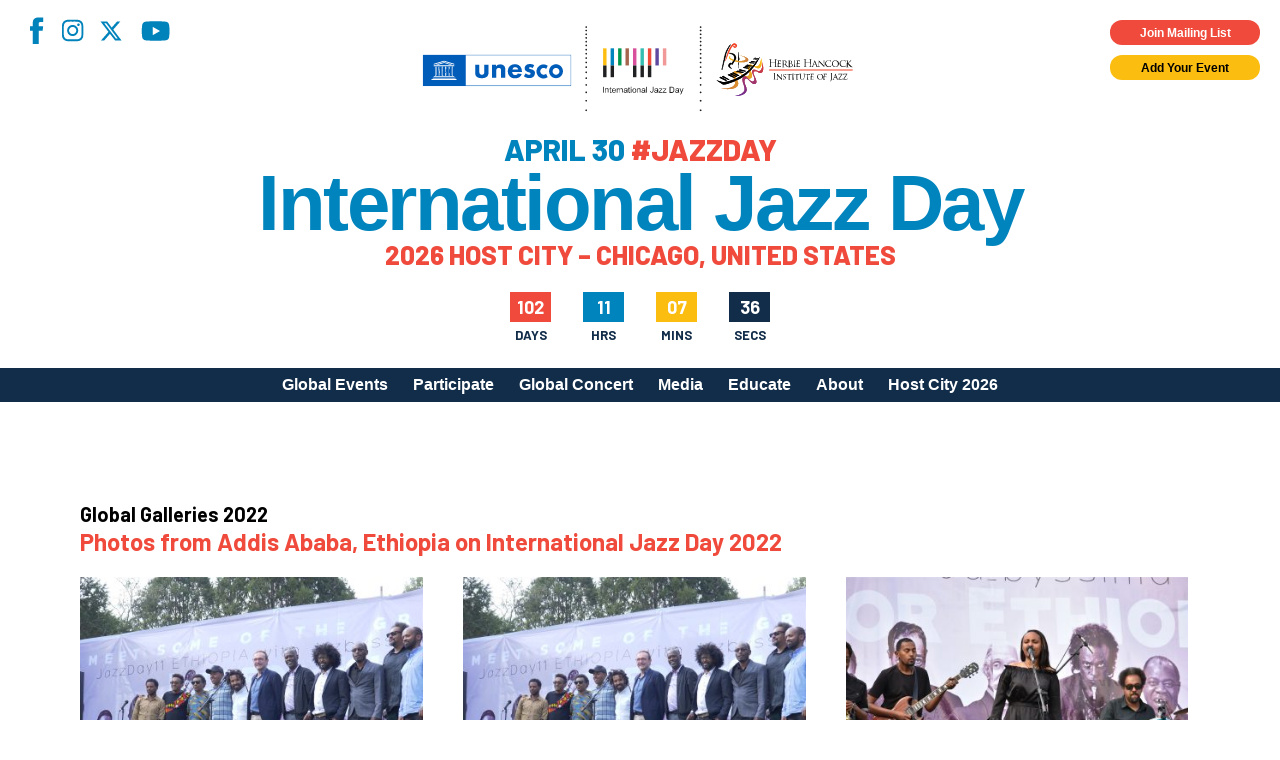

--- FILE ---
content_type: text/html; charset=UTF-8
request_url: https://jazzday.com/global-gallery/addis-ababa-ethiopia-2/
body_size: 14467
content:
<!DOCTYPE html>
<html lang="en-US">
<head>
<meta charset="UTF-8" />
<!-- <meta name="viewport" content="width=1020" /> -->
<meta name="viewport" content="width=device-width,initial-scale=1,minimum-scale=1,maximum-scale=1" />
<title>International Jazz Day</title>
<meta property="og:site_name" content="International Jazz Day" />
<meta property="og:type" content="website" />
<meta property="og:title" content="International Jazz Day" />
<meta property="og:locale" content="en_US" />
<meta property="og:description" content="International Jazz Day (April 30) is the world's largest celebration of jazz. Declared in 2011 by UNESCO, Jazz Day recognizes jazz music as a worldwide force for peace, gender and racial equality, diversity, intercultural dialogue and international cooperation. Celebrate with partners in more than 190 countries, on all seven continents, by organizing your own International Jazz Day program on April 30." />
<meta property="og:url" content="https://jazzday.com/global-gallery/addis-ababa-ethiopia-2/" />

<meta property="og:image" content="https://jazzday.com/jazz-day-2019-fb.jpg" />
<meta property="og:image" content="https://jazzday.com/jazz-day-fb-2.jpg" />
<meta property="og:image" content="https://jazzday.com/jazz-day-fb-3.jpg" />
    <meta property="og:image" content="https://jazzday.com/jazz-day-fb-4.jpg" />
<link rel="image_src" href="https://jazzday.com/jazz-day-2019-fb.jpg" />
<meta name="description" content="International Jazz Day (April 30) is the world's largest celebration of jazz. Declared in 2011 by UNESCO, Jazz Day recognizes jazz music as a worldwide force for peace, gender and racial equality, diversity, intercultural dialogue and international cooperation. Celebrate with partners in more than 190 countries, on all seven continents, by organizing your own International Jazz Day program on April 30." />
<meta name="twitter:site" content="International Jazz Day">
<meta name="twitter:title" content="International Jazz Day">
<meta name="twitter:description" content="International Jazz Day (April 30) is the world's largest celebration of jazz. Declared in 2011 by UNESCO, Jazz Day recognizes jazz music as a worldwide force for peace, gender and racial equality, diversity, intercultural dialogue and international cooperation. Celebrate with partners in more than 190 countries, on all seven continents, by organizing your own International Jazz Day program on April 30.">
<link rel="profile" href="https://gmpg.org/xfn/11" />
<link rel="pingback" href="https://jazzday.com/cms22/xmlrpc.php" />
<link rel="shortcut icon" href="/favicon.ico">
<!--[if lt IE 9]>
<script src="https://jazzday.com/cms22/wp-content/themes/jazzday2021/js/html5.js" type="text/javascript"></script>
<![endif]-->
<script type="text/javascript">
    var baseurl = 'https://jazzday.com';
    var tplurl = 'https://jazzday.com/cms22/wp-content/themes/jazzday2021';
</script>
    <!--<script async src="https://www.googletagmanager.com/gtag/js?id=UA-39112349-1"></script>
    <script>
        window.dataLayer = window.dataLayer || [];
        function gtag(){dataLayer.push(arguments);}
        gtag('js', new Date());

        gtag('config', 'UA-39112349-1');
    </script>-->
<!-- Google tag (gtag.js) -->
<script async src="https://www.googletagmanager.com/gtag/js?id=G-MMC94N9PSS"></script>
<script>
  window.dataLayer = window.dataLayer || [];
  function gtag(){dataLayer.push(arguments);}
  gtag('js', new Date());

  gtag('config', 'G-MMC94N9PSS');
</script>
<meta name='robots' content='noindex, follow' />

	<!-- This site is optimized with the Yoast SEO plugin v26.5 - https://yoast.com/wordpress/plugins/seo/ -->
	<meta property="og:locale" content="en_US" />
	<meta property="og:type" content="article" />
	<meta property="og:title" content="Addis Ababa, Ethiopia - International Jazz Day" />
	<meta property="og:url" content="https://jazzday.com/global-gallery/addis-ababa-ethiopia-2/" />
	<meta property="og:site_name" content="International Jazz Day" />
	<meta property="article:publisher" content="https://www.facebook.com/intljazzday" />
	<meta property="article:modified_time" content="2024-02-13T16:24:50+00:00" />
	<meta property="og:image" content="https://jazzday.com/media/jazz-day-11-Ethiopia-jazbyssinia-band-15-01.jpg" />
	<meta property="og:image:width" content="2000" />
	<meta property="og:image:height" content="1335" />
	<meta property="og:image:type" content="image/jpeg" />
	<meta name="twitter:card" content="summary_large_image" />
	<meta name="twitter:site" content="@intljazzday" />
	<script type="application/ld+json" class="yoast-schema-graph">{"@context":"https://schema.org","@graph":[{"@type":"WebPage","@id":"https://jazzday.com/global-gallery/addis-ababa-ethiopia-2/","url":"https://jazzday.com/global-gallery/addis-ababa-ethiopia-2/","name":"Addis Ababa, Ethiopia - International Jazz Day","isPartOf":{"@id":"https://jazzday.com/#website"},"primaryImageOfPage":{"@id":"https://jazzday.com/global-gallery/addis-ababa-ethiopia-2/#primaryimage"},"image":{"@id":"https://jazzday.com/global-gallery/addis-ababa-ethiopia-2/#primaryimage"},"thumbnailUrl":"https://jazzday.com/media/jazz-day-11-Ethiopia-jazbyssinia-band-15-01.jpg","datePublished":"2022-06-21T18:18:06+00:00","dateModified":"2024-02-13T16:24:50+00:00","inLanguage":"en-US","potentialAction":[{"@type":"ReadAction","target":["https://jazzday.com/global-gallery/addis-ababa-ethiopia-2/"]}]},{"@type":"ImageObject","inLanguage":"en-US","@id":"https://jazzday.com/global-gallery/addis-ababa-ethiopia-2/#primaryimage","url":"https://jazzday.com/media/jazz-day-11-Ethiopia-jazbyssinia-band-15-01.jpg","contentUrl":"https://jazzday.com/media/jazz-day-11-Ethiopia-jazbyssinia-band-15-01.jpg","width":2000,"height":1335},{"@type":"WebSite","@id":"https://jazzday.com/#website","url":"https://jazzday.com/","name":"International Jazz Day","description":"April 30, 2025","potentialAction":[{"@type":"SearchAction","target":{"@type":"EntryPoint","urlTemplate":"https://jazzday.com/?s={search_term_string}"},"query-input":{"@type":"PropertyValueSpecification","valueRequired":true,"valueName":"search_term_string"}}],"inLanguage":"en-US"}]}</script>
	<!-- / Yoast SEO plugin. -->


<link rel='dns-prefetch' href='//fonts.googleapis.com' />
<link rel="alternate" type="application/rss+xml" title="International Jazz Day &raquo; Feed" href="https://jazzday.com/feed/" />
<link rel="alternate" type="application/rss+xml" title="International Jazz Day &raquo; Comments Feed" href="https://jazzday.com/comments/feed/" />
<link rel="alternate" title="oEmbed (JSON)" type="application/json+oembed" href="https://jazzday.com/wp-json/oembed/1.0/embed?url=https%3A%2F%2Fjazzday.com%2Fglobal-gallery%2Faddis-ababa-ethiopia-2%2F" />
<link rel="alternate" title="oEmbed (XML)" type="text/xml+oembed" href="https://jazzday.com/wp-json/oembed/1.0/embed?url=https%3A%2F%2Fjazzday.com%2Fglobal-gallery%2Faddis-ababa-ethiopia-2%2F&#038;format=xml" />
<style id='wp-img-auto-sizes-contain-inline-css' type='text/css'>
img:is([sizes=auto i],[sizes^="auto," i]){contain-intrinsic-size:3000px 1500px}
/*# sourceURL=wp-img-auto-sizes-contain-inline-css */
</style>
<style id='wp-emoji-styles-inline-css' type='text/css'>

	img.wp-smiley, img.emoji {
		display: inline !important;
		border: none !important;
		box-shadow: none !important;
		height: 1em !important;
		width: 1em !important;
		margin: 0 0.07em !important;
		vertical-align: -0.1em !important;
		background: none !important;
		padding: 0 !important;
	}
/*# sourceURL=wp-emoji-styles-inline-css */
</style>
<style id='wp-block-library-inline-css' type='text/css'>
:root{--wp-block-synced-color:#7a00df;--wp-block-synced-color--rgb:122,0,223;--wp-bound-block-color:var(--wp-block-synced-color);--wp-editor-canvas-background:#ddd;--wp-admin-theme-color:#007cba;--wp-admin-theme-color--rgb:0,124,186;--wp-admin-theme-color-darker-10:#006ba1;--wp-admin-theme-color-darker-10--rgb:0,107,160.5;--wp-admin-theme-color-darker-20:#005a87;--wp-admin-theme-color-darker-20--rgb:0,90,135;--wp-admin-border-width-focus:2px}@media (min-resolution:192dpi){:root{--wp-admin-border-width-focus:1.5px}}.wp-element-button{cursor:pointer}:root .has-very-light-gray-background-color{background-color:#eee}:root .has-very-dark-gray-background-color{background-color:#313131}:root .has-very-light-gray-color{color:#eee}:root .has-very-dark-gray-color{color:#313131}:root .has-vivid-green-cyan-to-vivid-cyan-blue-gradient-background{background:linear-gradient(135deg,#00d084,#0693e3)}:root .has-purple-crush-gradient-background{background:linear-gradient(135deg,#34e2e4,#4721fb 50%,#ab1dfe)}:root .has-hazy-dawn-gradient-background{background:linear-gradient(135deg,#faaca8,#dad0ec)}:root .has-subdued-olive-gradient-background{background:linear-gradient(135deg,#fafae1,#67a671)}:root .has-atomic-cream-gradient-background{background:linear-gradient(135deg,#fdd79a,#004a59)}:root .has-nightshade-gradient-background{background:linear-gradient(135deg,#330968,#31cdcf)}:root .has-midnight-gradient-background{background:linear-gradient(135deg,#020381,#2874fc)}:root{--wp--preset--font-size--normal:16px;--wp--preset--font-size--huge:42px}.has-regular-font-size{font-size:1em}.has-larger-font-size{font-size:2.625em}.has-normal-font-size{font-size:var(--wp--preset--font-size--normal)}.has-huge-font-size{font-size:var(--wp--preset--font-size--huge)}.has-text-align-center{text-align:center}.has-text-align-left{text-align:left}.has-text-align-right{text-align:right}.has-fit-text{white-space:nowrap!important}#end-resizable-editor-section{display:none}.aligncenter{clear:both}.items-justified-left{justify-content:flex-start}.items-justified-center{justify-content:center}.items-justified-right{justify-content:flex-end}.items-justified-space-between{justify-content:space-between}.screen-reader-text{border:0;clip-path:inset(50%);height:1px;margin:-1px;overflow:hidden;padding:0;position:absolute;width:1px;word-wrap:normal!important}.screen-reader-text:focus{background-color:#ddd;clip-path:none;color:#444;display:block;font-size:1em;height:auto;left:5px;line-height:normal;padding:15px 23px 14px;text-decoration:none;top:5px;width:auto;z-index:100000}html :where(.has-border-color){border-style:solid}html :where([style*=border-top-color]){border-top-style:solid}html :where([style*=border-right-color]){border-right-style:solid}html :where([style*=border-bottom-color]){border-bottom-style:solid}html :where([style*=border-left-color]){border-left-style:solid}html :where([style*=border-width]){border-style:solid}html :where([style*=border-top-width]){border-top-style:solid}html :where([style*=border-right-width]){border-right-style:solid}html :where([style*=border-bottom-width]){border-bottom-style:solid}html :where([style*=border-left-width]){border-left-style:solid}html :where(img[class*=wp-image-]){height:auto;max-width:100%}:where(figure){margin:0 0 1em}html :where(.is-position-sticky){--wp-admin--admin-bar--position-offset:var(--wp-admin--admin-bar--height,0px)}@media screen and (max-width:600px){html :where(.is-position-sticky){--wp-admin--admin-bar--position-offset:0px}}

/*# sourceURL=wp-block-library-inline-css */
</style><style id='global-styles-inline-css' type='text/css'>
:root{--wp--preset--aspect-ratio--square: 1;--wp--preset--aspect-ratio--4-3: 4/3;--wp--preset--aspect-ratio--3-4: 3/4;--wp--preset--aspect-ratio--3-2: 3/2;--wp--preset--aspect-ratio--2-3: 2/3;--wp--preset--aspect-ratio--16-9: 16/9;--wp--preset--aspect-ratio--9-16: 9/16;--wp--preset--color--black: #000;--wp--preset--color--cyan-bluish-gray: #abb8c3;--wp--preset--color--white: #fff;--wp--preset--color--pale-pink: #f78da7;--wp--preset--color--vivid-red: #cf2e2e;--wp--preset--color--luminous-vivid-orange: #ff6900;--wp--preset--color--luminous-vivid-amber: #fcb900;--wp--preset--color--light-green-cyan: #7bdcb5;--wp--preset--color--vivid-green-cyan: #00d084;--wp--preset--color--pale-cyan-blue: #8ed1fc;--wp--preset--color--vivid-cyan-blue: #0693e3;--wp--preset--color--vivid-purple: #9b51e0;--wp--preset--color--blue-primary: #0084bd;--wp--preset--color--blue-secondary: #122d4a;--wp--preset--color--orange: #ef4a3b;--wp--preset--color--yellow: #fcbd11;--wp--preset--gradient--vivid-cyan-blue-to-vivid-purple: linear-gradient(135deg,rgb(6,147,227) 0%,rgb(155,81,224) 100%);--wp--preset--gradient--light-green-cyan-to-vivid-green-cyan: linear-gradient(135deg,rgb(122,220,180) 0%,rgb(0,208,130) 100%);--wp--preset--gradient--luminous-vivid-amber-to-luminous-vivid-orange: linear-gradient(135deg,rgb(252,185,0) 0%,rgb(255,105,0) 100%);--wp--preset--gradient--luminous-vivid-orange-to-vivid-red: linear-gradient(135deg,rgb(255,105,0) 0%,rgb(207,46,46) 100%);--wp--preset--gradient--very-light-gray-to-cyan-bluish-gray: linear-gradient(135deg,rgb(238,238,238) 0%,rgb(169,184,195) 100%);--wp--preset--gradient--cool-to-warm-spectrum: linear-gradient(135deg,rgb(74,234,220) 0%,rgb(151,120,209) 20%,rgb(207,42,186) 40%,rgb(238,44,130) 60%,rgb(251,105,98) 80%,rgb(254,248,76) 100%);--wp--preset--gradient--blush-light-purple: linear-gradient(135deg,rgb(255,206,236) 0%,rgb(152,150,240) 100%);--wp--preset--gradient--blush-bordeaux: linear-gradient(135deg,rgb(254,205,165) 0%,rgb(254,45,45) 50%,rgb(107,0,62) 100%);--wp--preset--gradient--luminous-dusk: linear-gradient(135deg,rgb(255,203,112) 0%,rgb(199,81,192) 50%,rgb(65,88,208) 100%);--wp--preset--gradient--pale-ocean: linear-gradient(135deg,rgb(255,245,203) 0%,rgb(182,227,212) 50%,rgb(51,167,181) 100%);--wp--preset--gradient--electric-grass: linear-gradient(135deg,rgb(202,248,128) 0%,rgb(113,206,126) 100%);--wp--preset--gradient--midnight: linear-gradient(135deg,rgb(2,3,129) 0%,rgb(40,116,252) 100%);--wp--preset--font-size--small: 13px;--wp--preset--font-size--medium: 20px;--wp--preset--font-size--large: 36px;--wp--preset--font-size--x-large: 42px;--wp--preset--spacing--20: 0.44rem;--wp--preset--spacing--30: 0.67rem;--wp--preset--spacing--40: 1rem;--wp--preset--spacing--50: 1.5rem;--wp--preset--spacing--60: 2.25rem;--wp--preset--spacing--70: 3.38rem;--wp--preset--spacing--80: 5.06rem;--wp--preset--shadow--natural: 6px 6px 9px rgba(0, 0, 0, 0.2);--wp--preset--shadow--deep: 12px 12px 50px rgba(0, 0, 0, 0.4);--wp--preset--shadow--sharp: 6px 6px 0px rgba(0, 0, 0, 0.2);--wp--preset--shadow--outlined: 6px 6px 0px -3px rgb(255, 255, 255), 6px 6px rgb(0, 0, 0);--wp--preset--shadow--crisp: 6px 6px 0px rgb(0, 0, 0);}:where(.is-layout-flex){gap: 0.5em;}:where(.is-layout-grid){gap: 0.5em;}body .is-layout-flex{display: flex;}.is-layout-flex{flex-wrap: wrap;align-items: center;}.is-layout-flex > :is(*, div){margin: 0;}body .is-layout-grid{display: grid;}.is-layout-grid > :is(*, div){margin: 0;}:where(.wp-block-columns.is-layout-flex){gap: 2em;}:where(.wp-block-columns.is-layout-grid){gap: 2em;}:where(.wp-block-post-template.is-layout-flex){gap: 1.25em;}:where(.wp-block-post-template.is-layout-grid){gap: 1.25em;}.has-black-color{color: var(--wp--preset--color--black) !important;}.has-cyan-bluish-gray-color{color: var(--wp--preset--color--cyan-bluish-gray) !important;}.has-white-color{color: var(--wp--preset--color--white) !important;}.has-pale-pink-color{color: var(--wp--preset--color--pale-pink) !important;}.has-vivid-red-color{color: var(--wp--preset--color--vivid-red) !important;}.has-luminous-vivid-orange-color{color: var(--wp--preset--color--luminous-vivid-orange) !important;}.has-luminous-vivid-amber-color{color: var(--wp--preset--color--luminous-vivid-amber) !important;}.has-light-green-cyan-color{color: var(--wp--preset--color--light-green-cyan) !important;}.has-vivid-green-cyan-color{color: var(--wp--preset--color--vivid-green-cyan) !important;}.has-pale-cyan-blue-color{color: var(--wp--preset--color--pale-cyan-blue) !important;}.has-vivid-cyan-blue-color{color: var(--wp--preset--color--vivid-cyan-blue) !important;}.has-vivid-purple-color{color: var(--wp--preset--color--vivid-purple) !important;}.has-black-background-color{background-color: var(--wp--preset--color--black) !important;}.has-cyan-bluish-gray-background-color{background-color: var(--wp--preset--color--cyan-bluish-gray) !important;}.has-white-background-color{background-color: var(--wp--preset--color--white) !important;}.has-pale-pink-background-color{background-color: var(--wp--preset--color--pale-pink) !important;}.has-vivid-red-background-color{background-color: var(--wp--preset--color--vivid-red) !important;}.has-luminous-vivid-orange-background-color{background-color: var(--wp--preset--color--luminous-vivid-orange) !important;}.has-luminous-vivid-amber-background-color{background-color: var(--wp--preset--color--luminous-vivid-amber) !important;}.has-light-green-cyan-background-color{background-color: var(--wp--preset--color--light-green-cyan) !important;}.has-vivid-green-cyan-background-color{background-color: var(--wp--preset--color--vivid-green-cyan) !important;}.has-pale-cyan-blue-background-color{background-color: var(--wp--preset--color--pale-cyan-blue) !important;}.has-vivid-cyan-blue-background-color{background-color: var(--wp--preset--color--vivid-cyan-blue) !important;}.has-vivid-purple-background-color{background-color: var(--wp--preset--color--vivid-purple) !important;}.has-black-border-color{border-color: var(--wp--preset--color--black) !important;}.has-cyan-bluish-gray-border-color{border-color: var(--wp--preset--color--cyan-bluish-gray) !important;}.has-white-border-color{border-color: var(--wp--preset--color--white) !important;}.has-pale-pink-border-color{border-color: var(--wp--preset--color--pale-pink) !important;}.has-vivid-red-border-color{border-color: var(--wp--preset--color--vivid-red) !important;}.has-luminous-vivid-orange-border-color{border-color: var(--wp--preset--color--luminous-vivid-orange) !important;}.has-luminous-vivid-amber-border-color{border-color: var(--wp--preset--color--luminous-vivid-amber) !important;}.has-light-green-cyan-border-color{border-color: var(--wp--preset--color--light-green-cyan) !important;}.has-vivid-green-cyan-border-color{border-color: var(--wp--preset--color--vivid-green-cyan) !important;}.has-pale-cyan-blue-border-color{border-color: var(--wp--preset--color--pale-cyan-blue) !important;}.has-vivid-cyan-blue-border-color{border-color: var(--wp--preset--color--vivid-cyan-blue) !important;}.has-vivid-purple-border-color{border-color: var(--wp--preset--color--vivid-purple) !important;}.has-vivid-cyan-blue-to-vivid-purple-gradient-background{background: var(--wp--preset--gradient--vivid-cyan-blue-to-vivid-purple) !important;}.has-light-green-cyan-to-vivid-green-cyan-gradient-background{background: var(--wp--preset--gradient--light-green-cyan-to-vivid-green-cyan) !important;}.has-luminous-vivid-amber-to-luminous-vivid-orange-gradient-background{background: var(--wp--preset--gradient--luminous-vivid-amber-to-luminous-vivid-orange) !important;}.has-luminous-vivid-orange-to-vivid-red-gradient-background{background: var(--wp--preset--gradient--luminous-vivid-orange-to-vivid-red) !important;}.has-very-light-gray-to-cyan-bluish-gray-gradient-background{background: var(--wp--preset--gradient--very-light-gray-to-cyan-bluish-gray) !important;}.has-cool-to-warm-spectrum-gradient-background{background: var(--wp--preset--gradient--cool-to-warm-spectrum) !important;}.has-blush-light-purple-gradient-background{background: var(--wp--preset--gradient--blush-light-purple) !important;}.has-blush-bordeaux-gradient-background{background: var(--wp--preset--gradient--blush-bordeaux) !important;}.has-luminous-dusk-gradient-background{background: var(--wp--preset--gradient--luminous-dusk) !important;}.has-pale-ocean-gradient-background{background: var(--wp--preset--gradient--pale-ocean) !important;}.has-electric-grass-gradient-background{background: var(--wp--preset--gradient--electric-grass) !important;}.has-midnight-gradient-background{background: var(--wp--preset--gradient--midnight) !important;}.has-small-font-size{font-size: var(--wp--preset--font-size--small) !important;}.has-medium-font-size{font-size: var(--wp--preset--font-size--medium) !important;}.has-large-font-size{font-size: var(--wp--preset--font-size--large) !important;}.has-x-large-font-size{font-size: var(--wp--preset--font-size--x-large) !important;}
/*# sourceURL=global-styles-inline-css */
</style>

<style id='classic-theme-styles-inline-css' type='text/css'>
/*! This file is auto-generated */
.wp-block-button__link{color:#fff;background-color:#32373c;border-radius:9999px;box-shadow:none;text-decoration:none;padding:calc(.667em + 2px) calc(1.333em + 2px);font-size:1.125em}.wp-block-file__button{background:#32373c;color:#fff;text-decoration:none}
/*# sourceURL=/wp-includes/css/classic-themes.min.css */
</style>
<link rel='stylesheet' id='responsive-lightbox-magnific-css' href='https://jazzday.com/cms22/wp-content/plugins/responsive-lightbox/assets/magnific/magnific-popup.min.css?ver=1.2.0' type='text/css' media='all' />
<link rel='stylesheet' id='ijd-galleries-plugin-styles-css' href='https://jazzday.com/cms22/wp-content/plugins/ijd-galleries/css/public.css?ver=1.0.0' type='text/css' media='all' />
<link rel='stylesheet' id='ijd-sponsors-plugin-styles-css' href='https://jazzday.com/cms22/wp-content/plugins/ijd-sponsors/css/public.css?ver=1.0.0' type='text/css' media='all' />
<link rel='stylesheet' id='jazzday-google-fonts-css' href='//fonts.googleapis.com/css2?family=Barlow%3Awght%40600%3B700%3B800&#038;family=Roboto%3Awght%40300%3B400%3B700&#038;display=swap&#038;ver=6.9' type='text/css' media='all' />
<link rel='stylesheet' id='jazzday-style-css' href='https://jazzday.com/cms22/wp-content/themes/jazzday2021/dist/css/jazzday2021.min.css?ver=1768744333' type='text/css' media='all' />
<link rel='stylesheet' id='heateor_sss_frontend_css-css' href='https://jazzday.com/cms22/wp-content/plugins/sassy-social-share/public/css/sassy-social-share-public.css?ver=3.3.79' type='text/css' media='all' />
<style id='heateor_sss_frontend_css-inline-css' type='text/css'>
.heateor_sss_button_instagram span.heateor_sss_svg,a.heateor_sss_instagram span.heateor_sss_svg{background:radial-gradient(circle at 30% 107%,#fdf497 0,#fdf497 5%,#fd5949 45%,#d6249f 60%,#285aeb 90%)}.heateor_sss_horizontal_sharing .heateor_sss_svg,.heateor_sss_standard_follow_icons_container .heateor_sss_svg{color:#fff;border-width:0px;border-style:solid;border-color:transparent}.heateor_sss_horizontal_sharing .heateorSssTCBackground{color:#666}.heateor_sss_horizontal_sharing span.heateor_sss_svg:hover,.heateor_sss_standard_follow_icons_container span.heateor_sss_svg:hover{border-color:transparent;}.heateor_sss_vertical_sharing span.heateor_sss_svg,.heateor_sss_floating_follow_icons_container span.heateor_sss_svg{color:#fff;border-width:0px;border-style:solid;border-color:transparent;}.heateor_sss_vertical_sharing .heateorSssTCBackground{color:#666;}.heateor_sss_vertical_sharing span.heateor_sss_svg:hover,.heateor_sss_floating_follow_icons_container span.heateor_sss_svg:hover{border-color:transparent;}@media screen and (max-width:783px) {.heateor_sss_vertical_sharing{display:none!important}}
/*# sourceURL=heateor_sss_frontend_css-inline-css */
</style>
<script type="text/javascript" id="jquery-core-js-extra">
/* <![CDATA[ */
var ajaxurl = ["https://jazzday.com/cms22/wp-admin/admin-ajax.php"];
//# sourceURL=jquery-core-js-extra
/* ]]> */
</script>
<script type="text/javascript" src="https://jazzday.com/cms22/wp-includes/js/jquery/jquery.min.js?ver=3.7.1" id="jquery-core-js"></script>
<script type="text/javascript" src="https://jazzday.com/cms22/wp-includes/js/jquery/jquery-migrate.min.js?ver=3.4.1" id="jquery-migrate-js"></script>
<script type="text/javascript" src="https://jazzday.com/cms22/wp-content/plugins/responsive-lightbox/assets/infinitescroll/infinite-scroll.pkgd.min.js?ver=4.0.1" id="responsive-lightbox-infinite-scroll-js"></script>
<script type="text/javascript" src="https://jazzday.com/cms22/wp-content/plugins/ijd-galleries/js/public.js?ver=1.0.0" id="ijd-galleries-plugin-script-js"></script>
<script type="text/javascript" src="https://jazzday.com/cms22/wp-content/plugins/ijd-sponsors/js/public.js?ver=1.0.0" id="ijd-sponsors-plugin-script-js"></script>
<link rel="https://api.w.org/" href="https://jazzday.com/wp-json/" /><link rel="EditURI" type="application/rsd+xml" title="RSD" href="https://jazzday.com/cms22/xmlrpc.php?rsd" />
<meta name="generator" content="WordPress 6.9" />
<link rel='shortlink' href='https://jazzday.com/?p=29809' />
<meta name="cdp-version" content="1.5.0" />		<style type="text/css" id="wp-custom-css">
			.home .hero--image .overlay { display: none; }		</style>
		
<!-- Meta Pixel Code -->
<script>
    !function(f,b,e,v,n,t,s)
    {if(f.fbq)return;n=f.fbq=function(){n.callMethod?
    n.callMethod.apply(n,arguments):n.queue.push(arguments)};
    if(!f._fbq)f._fbq=n;n.push=n;n.loaded=!0;n.version='2.0';
    n.queue=[];t=b.createElement(e);t.async=!0;
    t.src=v;s=b.getElementsByTagName(e)[0];
    s.parentNode.insertBefore(t,s)}(window, document,'script',
    'https://connect.facebook.net/en_US/fbevents.js');
    fbq('init', '1231922268369418');
    fbq('track', 'PageView');
</script>
<noscript><img height="1" width="1" style="display:none"
src="https://www.facebook.com/tr?id=1231922268369418&ev=PageView&noscript=1"
/></noscript>
<!-- End Meta Pixel Code -->

<link rel='stylesheet' id='responsive-lightbox-basicgrid-gallery-css' href='https://jazzday.com/cms22/wp-content/plugins/responsive-lightbox/css/gallery-basicgrid.css?ver=2.5.4' type='text/css' media='all' />
<style id='responsive-lightbox-basicgrid-gallery-inline-css' type='text/css'>

		#rl-gallery-container-1 .rl-basicgrid-gallery .rl-gallery-item {
			width: calc(25% - 2px);
			margin: 1px;
		}
		@media all and (min-width: 1200px) {
			#rl-gallery-container-1 .rl-basicgrid-gallery .rl-gallery-item {
				width: calc(25% - 2px);
			}
		}
		@media all and (min-width: 992px) and (max-width: 1200px) {
			#rl-gallery-container-1 .rl-basicgrid-gallery .rl-gallery-item {
				width: calc(33.33% - 2px);
			}
		}
		@media all and (min-width: 768px) and (max-width: 992px) {
			#rl-gallery-container-1 .rl-basicgrid-gallery .rl-gallery-item {
				width: calc(50% - 2px);
			}
		}
		@media all and (max-width: 768px) {
			#rl-gallery-container-1 .rl-basicgrid-gallery .rl-gallery-item {
				width: calc(100% - 2px);
			}
		}
			#rl-gallery-container-1 .rl-basicgrid-gallery .rl-gallery-item {
				height: 150px;
			}
			#rl-gallery-container-1 .rl-basicgrid-gallery .rl-gallery-item img {
				height: 150px;
				object-fit: cover;
				max-width: 100%;
				min-width: 100%;
			}
/*# sourceURL=responsive-lightbox-basicgrid-gallery-inline-css */
</style>
</head>


<body class="wp-singular global-gallery-template-default single single-global-gallery postid-29809 wp-theme-jazzday2021">
    
    <header class="site-header">
        <div class="container--absolute container--absolute--top header--widgets">
            <div class="container--fluid">
                <div class="row">
                    <div class="col-xs-12 pr-0x pt-0x pb-0x mp-h-r-1x">
                        <div class="row">
                            <div class="col-xs-6 pt-1x pl-0x social">
                                <nav class="menu-social-menu-container"><ul id="menu-social-menu" class="social-menu"><li id="menu-item-26075" class="facebook menu-item menu-item-type-custom menu-item-object-custom menu-item-26075"><a target="_blank" href="https://www.facebook.com/intljazzday">Facebook</a></li>
<li id="menu-item-26076" class="instagram menu-item menu-item-type-custom menu-item-object-custom menu-item-26076"><a target="_blank" href="https://instagram.com/intljazzday">Instagram</a></li>
<li id="menu-item-39568" class="x-twitter menu-item menu-item-type-custom menu-item-object-custom menu-item-39568"><a href="https://x.com/intljazzday">X</a></li>
<li id="menu-item-26078" class="youtube menu-item menu-item-type-custom menu-item-object-custom menu-item-26078"><a target="_blank" href="https://youtube.com/internationaljazzday">YouTube</a></li>
</ul></nav>                            </div>
                            <div class="col-xs-6 container--flex--column widgets">
                                <div class="button cta highlight small pop m-0x">
                                    Join Mailing List
                                </div>
                                <a class="button cta small m-0x" href="https://jazzday.com/register">
                                    Add Your Event
                                </a>
                            </div>
                        </div>
                    </div>
                </div>
            </div>
        </div>
        <div class="container--fluid header--main">
            <div class="row">
                <div class="col-xs-12 pt-0x pb-0x">
                    <button class="menu-toggle hamburger hamburger--spin" type="button" aria-label="Menu" aria-controls="mobile-menu" aria-expanded="false">
                        <span class="hamburger-box">
                            <span class="hamburger-inner"></span>
                        </span>
                    </button>
                    <div class="row">
                        <div class="col-xs-12 pl-0x pr-0x container--flex--column align-items--center site-lockup">

                            <img src="https://jazzday.com/cms22/wp-content/themes/jazzday2021/dist/assets/imgs/logos/UNESCO+IJD+HHIJ_reg.svg" alt="International Jazz Day" class="site-logo">
                            <div class="site-tagline pt-1x">April 30 <span>#JAZZDAY</span></div>
                            <a href="https://jazzday.com" class="site-name" rel="home" itemprop="url">
                                International Jazz Day
                            </a>
                            <div class="site-tagline site-tagline--secondary pt-0x"><span>2026 Host City – Chicago, United States</span></div>
                            <div id="countdown" class="style-2">
                                <div>
                                    <div id="cd-days-1"></div>
                                    <span>Days</span>
                                </div>
                                <div>
                                    <div id="cd-hrs-1"></div>
                                    <span>Hrs</span>
                                </div>
                                <div>
                                    <div id="cd-mins-1"></div>
                                    <span>Mins</span>
                                </div>
                                <div>
                                    <div id="cd-seconds-1"></div>
                                    <span>Secs</span>
                                </div>
                            </div>
                        </div>                                        
                        <!-- Navigation -->
                    </div>
                </div>
            </div>
        </div>
        <div class="container--fluid desktop-menu">
            <div class="row">
                <div class="col-xs-12 pt-0x pb-0x">
                    <div class="container">
                        <div class="row">
                            <div class="col-xs-12 p-0x">
                                <div class="site-navigation main-navigation">
                                    <ul id="primary-menu" class="menu nav-menu"><li id="menu-item-26530" class="menu-item menu-item-type-post_type menu-item-object-page menu-item-26530"><a href="https://jazzday.com/events/">Global Events</a></li>
<li id="menu-item-26489" class="menu-item menu-item-type-post_type menu-item-object-page menu-item-has-children menu-item-26489"><a href="https://jazzday.com/participate/">Participate</a>
<ul class="sub-menu">
	<li id="menu-item-30776" class="menu-item menu-item-type-post_type menu-item-object-page menu-item-30776"><a href="https://jazzday.com/participate/">How to Participate</a></li>
	<li id="menu-item-38894" class="menu-item menu-item-type-post_type menu-item-object-page menu-item-38894"><a href="https://jazzday.com/register/">Register Your Event</a></li>
	<li id="menu-item-42578" class="menu-item menu-item-type-post_type menu-item-object-page menu-item-42578"><a href="https://jazzday.com/global-host-city-call-for-applications/">Apply to Host Jazz Day 2027</a></li>
	<li id="menu-item-26491" class="menu-item menu-item-type-post_type menu-item-object-page menu-item-26491"><a href="https://jazzday.com/participate/meet-our-community/">Meet Our Community</a></li>
	<li id="menu-item-26492" class="menu-item menu-item-type-post_type menu-item-object-page menu-item-26492"><a href="https://jazzday.com/organizational-partners/">Jazz Day Organizers</a></li>
	<li id="menu-item-30904" class="menu-item menu-item-type-post_type menu-item-object-page menu-item-30904"><a href="https://jazzday.com/participate/logos/">Jazz Day Logos, Playlists &#038; Promos</a></li>
</ul>
</li>
<li id="menu-item-39706" class="menu-item menu-item-type-post_type menu-item-object-page menu-item-39706"><a href="https://jazzday.com/global-concert-2025/">Global Concert</a></li>
<li id="menu-item-42799" class="menu-item menu-item-type-custom menu-item-object-custom menu-item-has-children menu-item-42799"><a>Media</a>
<ul class="sub-menu">
	<li id="menu-item-26497" class="menu-item menu-item-type-post_type menu-item-object-page menu-item-26497"><a href="https://jazzday.com/videos/">Videos</a></li>
	<li id="menu-item-42502" class="menu-item menu-item-type-post_type menu-item-object-page menu-item-42502"><a href="https://jazzday.com/photos/2025-photos/">Photos</a></li>
	<li id="menu-item-35168" class="menu-item menu-item-type-post_type menu-item-object-page menu-item-35168"><a href="https://jazzday.com/global-artwork/">Poster Gallery</a></li>
</ul>
</li>
<li id="menu-item-26502" class="menu-item menu-item-type-post_type menu-item-object-page menu-item-has-children menu-item-26502"><a href="https://jazzday.com/educational-resources/">Educate</a>
<ul class="sub-menu">
	<li id="menu-item-26503" class="menu-item menu-item-type-post_type menu-item-object-page menu-item-26503"><a href="https://jazzday.com/educational-resources/">Educational Resources</a></li>
	<li id="menu-item-40718" class="menu-item menu-item-type-post_type menu-item-object-page menu-item-40718"><a href="https://jazzday.com/education-programs-2025/">Education Programs 2025</a></li>
	<li id="menu-item-36760" class="menu-item menu-item-type-post_type menu-item-object-page menu-item-36760"><a href="https://jazzday.com/education-programs-2024/">Education Programs 2024</a></li>
	<li id="menu-item-32892" class="menu-item menu-item-type-post_type menu-item-object-page menu-item-32892"><a href="https://jazzday.com/education-programs-2023/">Education Programs 2023</a></li>
	<li id="menu-item-28582" class="menu-item menu-item-type-post_type menu-item-object-page menu-item-28582"><a href="https://jazzday.com/education-programs-2022/">Education Programs 2022</a></li>
	<li id="menu-item-26567" class="menu-item menu-item-type-post_type menu-item-object-page menu-item-26567"><a href="https://jazzday.com/education-programs-2021/">Education Programs 2021</a></li>
	<li id="menu-item-26656" class="menu-item menu-item-type-post_type menu-item-object-page menu-item-26656"><a href="https://jazzday.com/education-programs-2020/">Education Programs 2020</a></li>
	<li id="menu-item-26649" class="menu-item menu-item-type-post_type menu-item-object-page menu-item-26649"><a href="https://jazzday.com/smithsonian/">Smithsonian Institution</a></li>
</ul>
</li>
<li id="menu-item-26504" class="menu-item menu-item-type-post_type menu-item-object-page menu-item-has-children menu-item-26504"><a href="https://jazzday.com/aboutjazzday/">About</a>
<ul class="sub-menu">
	<li id="menu-item-26505" class="menu-item menu-item-type-post_type menu-item-object-page menu-item-26505"><a href="https://jazzday.com/aboutjazzday/">About Jazz Day</a></li>
	<li id="menu-item-26508" class="menu-item menu-item-type-post_type menu-item-object-page menu-item-26508"><a href="https://jazzday.com/news/press-coverage/">Press Coverage</a></li>
	<li id="menu-item-26494" class="menu-item menu-item-type-post_type menu-item-object-page menu-item-26494"><a href="https://jazzday.com/news/">Press Releases</a></li>
	<li id="menu-item-26506" class="menu-item menu-item-type-post_type menu-item-object-page menu-item-26506"><a href="https://jazzday.com/faqs/">FAQs</a></li>
</ul>
</li>
<li id="menu-item-42800" class="menu-item menu-item-type-post_type menu-item-object-page menu-item-42800"><a href="https://jazzday.com/chicago/">Host City 2026</a></li>
</ul>                                                                    </div>
                            </div>
                        </div>
                    </div>
                </div>
            </div>           
        </div>
        <nav class="menu mobile-menu">
            <div class="menu-back"></div>
            <nav class="menu-primary-navigation-container menu-container"><ul id="primary-menu" class="menu nav-menu"><li class="menu-item menu-item-type-post_type menu-item-object-page menu-item-26530"><a href="https://jazzday.com/events/"><span>Global Events</span></a></li>
<li class="menu-item menu-item-type-post_type menu-item-object-page menu-item-has-children menu-item-26489"><a href="https://jazzday.com/participate/"><span>Participate</span></a>
<ul class="sub-menu">
	<li class="menu-item menu-item-type-post_type menu-item-object-page menu-item-30776"><a href="https://jazzday.com/participate/"><span>How to Participate</span></a></li>
	<li class="menu-item menu-item-type-post_type menu-item-object-page menu-item-38894"><a href="https://jazzday.com/register/"><span>Register Your Event</span></a></li>
	<li class="menu-item menu-item-type-post_type menu-item-object-page menu-item-42578"><a href="https://jazzday.com/global-host-city-call-for-applications/"><span>Apply to Host Jazz Day 2027</span></a></li>
	<li class="menu-item menu-item-type-post_type menu-item-object-page menu-item-26491"><a href="https://jazzday.com/participate/meet-our-community/"><span>Meet Our Community</span></a></li>
	<li class="menu-item menu-item-type-post_type menu-item-object-page menu-item-26492"><a href="https://jazzday.com/organizational-partners/"><span>Jazz Day Organizers</span></a></li>
	<li class="menu-item menu-item-type-post_type menu-item-object-page menu-item-30904"><a href="https://jazzday.com/participate/logos/"><span>Jazz Day Logos, Playlists &#038; Promos</span></a></li>
</ul>
</li>
<li class="menu-item menu-item-type-post_type menu-item-object-page menu-item-39706"><a href="https://jazzday.com/global-concert-2025/"><span>Global Concert</span></a></li>
<li class="menu-item menu-item-type-custom menu-item-object-custom menu-item-has-children menu-item-42799"><a><span>Media</span></a>
<ul class="sub-menu">
	<li class="menu-item menu-item-type-post_type menu-item-object-page menu-item-26497"><a href="https://jazzday.com/videos/"><span>Videos</span></a></li>
	<li class="menu-item menu-item-type-post_type menu-item-object-page menu-item-42502"><a href="https://jazzday.com/photos/2025-photos/"><span>Photos</span></a></li>
	<li class="menu-item menu-item-type-post_type menu-item-object-page menu-item-35168"><a href="https://jazzday.com/global-artwork/"><span>Poster Gallery</span></a></li>
</ul>
</li>
<li class="menu-item menu-item-type-post_type menu-item-object-page menu-item-has-children menu-item-26502"><a href="https://jazzday.com/educational-resources/"><span>Educate</span></a>
<ul class="sub-menu">
	<li class="menu-item menu-item-type-post_type menu-item-object-page menu-item-26503"><a href="https://jazzday.com/educational-resources/"><span>Educational Resources</span></a></li>
	<li class="menu-item menu-item-type-post_type menu-item-object-page menu-item-40718"><a href="https://jazzday.com/education-programs-2025/"><span>Education Programs 2025</span></a></li>
	<li class="menu-item menu-item-type-post_type menu-item-object-page menu-item-36760"><a href="https://jazzday.com/education-programs-2024/"><span>Education Programs 2024</span></a></li>
	<li class="menu-item menu-item-type-post_type menu-item-object-page menu-item-32892"><a href="https://jazzday.com/education-programs-2023/"><span>Education Programs 2023</span></a></li>
	<li class="menu-item menu-item-type-post_type menu-item-object-page menu-item-28582"><a href="https://jazzday.com/education-programs-2022/"><span>Education Programs 2022</span></a></li>
	<li class="menu-item menu-item-type-post_type menu-item-object-page menu-item-26567"><a href="https://jazzday.com/education-programs-2021/"><span>Education Programs 2021</span></a></li>
	<li class="menu-item menu-item-type-post_type menu-item-object-page menu-item-26656"><a href="https://jazzday.com/education-programs-2020/"><span>Education Programs 2020</span></a></li>
	<li class="menu-item menu-item-type-post_type menu-item-object-page menu-item-26649"><a href="https://jazzday.com/smithsonian/"><span>Smithsonian Institution</span></a></li>
</ul>
</li>
<li class="menu-item menu-item-type-post_type menu-item-object-page menu-item-has-children menu-item-26504"><a href="https://jazzday.com/aboutjazzday/"><span>About</span></a>
<ul class="sub-menu">
	<li class="menu-item menu-item-type-post_type menu-item-object-page menu-item-26505"><a href="https://jazzday.com/aboutjazzday/"><span>About Jazz Day</span></a></li>
	<li class="menu-item menu-item-type-post_type menu-item-object-page menu-item-26508"><a href="https://jazzday.com/news/press-coverage/"><span>Press Coverage</span></a></li>
	<li class="menu-item menu-item-type-post_type menu-item-object-page menu-item-26494"><a href="https://jazzday.com/news/"><span>Press Releases</span></a></li>
	<li class="menu-item menu-item-type-post_type menu-item-object-page menu-item-26506"><a href="https://jazzday.com/faqs/"><span>FAQs</span></a></li>
</ul>
</li>
<li class="menu-item menu-item-type-post_type menu-item-object-page menu-item-42800"><a href="https://jazzday.com/chicago/"><span>Host City 2026</span></a></li>
</ul></nav>                    </nav>
    </header>
     
    <main id="content" class="site-content" role="main">        
<section class="container--fluid pt-3x">
    <div class="container">
        <div class="row">
            <div class="col-xs-12">
                <div class="row">
                    <div class="col-xs-12">
                        <h4>Global Galleries 2022</h4>
                        <h3 class="has-orange-color">Photos from Addis Ababa, Ethiopia on International Jazz Day 2022</h3>
                                                    <div class="rl-gallery-container " id="rl-gallery-container-1" data-gallery_id="0"> <div class="rl-gallery rl-basicgrid-gallery " id="rl-gallery-1" data-gallery_no="1"> <div class="rl-gallery-item"><a href="https://jazzday.com/media/2022/06/jazz-day-11-Ethiopia-jazbyssinia-band-17-01.jpeg" title="jazz day 11 Ethiopia- jazbyssinia band 17-01" data-rl_title="jazz day 11 Ethiopia- jazbyssinia band 17-01" class="rl-gallery-link" data-rl_caption="" data-rel="lightbox-gallery-bGlnaHRib3gtZ2FsbGVyeS0x" data-rl_title="jazz day 11 Ethiopia- jazbyssinia band 17-01" data-rl_caption="" data-magnific_type="gallery"><img fetchpriority="high" decoding="async" src="https://jazzday.com/media/2022/06/jazz-day-11-Ethiopia-jazbyssinia-band-17-01-400x300.jpeg" width="400" height="300" alt=""/><span class="rl-gallery-caption"><span class="rl-gallery-item-title">jazz day 11 Ethiopia- jazbyssinia band 17-01</span></span></a></div><div class="rl-gallery-item"><a href="https://jazzday.com/media/2022/06/jazz-day-11-Ethiopia-jazbyssinia-band-17-01.jpg" title="jazz day 11 Ethiopia- jazbyssinia band 17-01" data-rl_title="jazz day 11 Ethiopia- jazbyssinia band 17-01" class="rl-gallery-link" data-rl_caption="" data-rel="lightbox-gallery-bGlnaHRib3gtZ2FsbGVyeS0x" data-rl_title="jazz day 11 Ethiopia- jazbyssinia band 17-01" data-rl_caption="" data-magnific_type="gallery"><img decoding="async" src="https://jazzday.com/media/2022/06/jazz-day-11-Ethiopia-jazbyssinia-band-17-01-400x300.jpg" width="400" height="300" alt=""/><span class="rl-gallery-caption"><span class="rl-gallery-item-title">jazz day 11 Ethiopia- jazbyssinia band 17-01</span></span></a></div><div class="rl-gallery-item"><a href="https://jazzday.com/media/2022/06/jazz-day-11-Ethiopia-jazbyssinia-band-15-01.jpg" title="jazz day 11 Ethiopia- jazbyssinia band 15-01" data-rl_title="jazz day 11 Ethiopia- jazbyssinia band 15-01" class="rl-gallery-link" data-rl_caption="" data-rel="lightbox-gallery-bGlnaHRib3gtZ2FsbGVyeS0x" data-rl_title="jazz day 11 Ethiopia- jazbyssinia band 15-01" data-rl_caption="" data-magnific_type="gallery"><img decoding="async" src="https://jazzday.com/media/2022/06/jazz-day-11-Ethiopia-jazbyssinia-band-15-01-400x300.jpg" width="400" height="300" alt=""/><span class="rl-gallery-caption"><span class="rl-gallery-item-title">jazz day 11 Ethiopia- jazbyssinia band 15-01</span></span></a></div><div class="rl-gallery-item"><a href="https://jazzday.com/media/2022/06/jazz-day-11-Ethiopia-jazbyssinia-band-15-01.jpeg" title="jazz day 11 Ethiopia- jazbyssinia band 15-01" data-rl_title="jazz day 11 Ethiopia- jazbyssinia band 15-01" class="rl-gallery-link" data-rl_caption="" data-rel="lightbox-gallery-bGlnaHRib3gtZ2FsbGVyeS0x" data-rl_title="jazz day 11 Ethiopia- jazbyssinia band 15-01" data-rl_caption="" data-magnific_type="gallery"><img loading="lazy" decoding="async" src="https://jazzday.com/media/2022/06/jazz-day-11-Ethiopia-jazbyssinia-band-15-01-400x300.jpeg" width="400" height="300" alt=""/><span class="rl-gallery-caption"><span class="rl-gallery-item-title">jazz day 11 Ethiopia- jazbyssinia band 15-01</span></span></a></div><div class="rl-gallery-item"><a href="https://jazzday.com/media/2022/06/jazz-day-11-Ethiopia-jazbyssinia-band-14-01.jpeg" title="jazz day 11 Ethiopia- jazbyssinia band 14-01" data-rl_title="jazz day 11 Ethiopia- jazbyssinia band 14-01" class="rl-gallery-link" data-rl_caption="" data-rel="lightbox-gallery-bGlnaHRib3gtZ2FsbGVyeS0x" data-rl_title="jazz day 11 Ethiopia- jazbyssinia band 14-01" data-rl_caption="" data-magnific_type="gallery"><img loading="lazy" decoding="async" src="https://jazzday.com/media/2022/06/jazz-day-11-Ethiopia-jazbyssinia-band-14-01-400x300.jpeg" width="400" height="300" alt=""/><span class="rl-gallery-caption"><span class="rl-gallery-item-title">jazz day 11 Ethiopia- jazbyssinia band 14-01</span></span></a></div><div class="rl-gallery-item"><a href="https://jazzday.com/media/2022/06/jazz-day-11-Ethiopia-jazbyssinia-band-13-01.jpeg" title="jazz day 11 Ethiopia- jazbyssinia band 13-01" data-rl_title="jazz day 11 Ethiopia- jazbyssinia band 13-01" class="rl-gallery-link" data-rl_caption="" data-rel="lightbox-gallery-bGlnaHRib3gtZ2FsbGVyeS0x" data-rl_title="jazz day 11 Ethiopia- jazbyssinia band 13-01" data-rl_caption="" data-magnific_type="gallery"><img loading="lazy" decoding="async" src="https://jazzday.com/media/2022/06/jazz-day-11-Ethiopia-jazbyssinia-band-13-01-400x300.jpeg" width="400" height="300" alt=""/><span class="rl-gallery-caption"><span class="rl-gallery-item-title">jazz day 11 Ethiopia- jazbyssinia band 13-01</span></span></a></div><div class="rl-gallery-item"><a href="https://jazzday.com/media/2022/06/jazz-day-11-Ethiopia-jazbyssinia-band-12-01.jpeg" title="jazz day 11 Ethiopia- jazbyssinia band 12-01" data-rl_title="jazz day 11 Ethiopia- jazbyssinia band 12-01" class="rl-gallery-link" data-rl_caption="" data-rel="lightbox-gallery-bGlnaHRib3gtZ2FsbGVyeS0x" data-rl_title="jazz day 11 Ethiopia- jazbyssinia band 12-01" data-rl_caption="" data-magnific_type="gallery"><img loading="lazy" decoding="async" src="https://jazzday.com/media/2022/06/jazz-day-11-Ethiopia-jazbyssinia-band-12-01-400x300.jpeg" width="400" height="300" alt=""/><span class="rl-gallery-caption"><span class="rl-gallery-item-title">jazz day 11 Ethiopia- jazbyssinia band 12-01</span></span></a></div><div class="rl-gallery-item"><a href="https://jazzday.com/media/2022/06/jazz-day-11-Ethiopia-jazbyssinia-band-11-01.jpeg" title="jazz day 11 Ethiopia- jazbyssinia band 11-01" data-rl_title="jazz day 11 Ethiopia- jazbyssinia band 11-01" class="rl-gallery-link" data-rl_caption="" data-rel="lightbox-gallery-bGlnaHRib3gtZ2FsbGVyeS0x" data-rl_title="jazz day 11 Ethiopia- jazbyssinia band 11-01" data-rl_caption="" data-magnific_type="gallery"><img loading="lazy" decoding="async" src="https://jazzday.com/media/2022/06/jazz-day-11-Ethiopia-jazbyssinia-band-11-01-400x300.jpeg" width="400" height="300" alt=""/><span class="rl-gallery-caption"><span class="rl-gallery-item-title">jazz day 11 Ethiopia- jazbyssinia band 11-01</span></span></a></div><div class="rl-gallery-item"><a href="https://jazzday.com/media/2022/06/jazz-day-11-Ethiopia-jazbyssinia-band-9-01-1.jpg" title="jazz day 11 Ethiopia- jazbyssinia band 9-01 (1)" data-rl_title="jazz day 11 Ethiopia- jazbyssinia band 9-01 (1)" class="rl-gallery-link" data-rl_caption="" data-rel="lightbox-gallery-bGlnaHRib3gtZ2FsbGVyeS0x" data-rl_title="jazz day 11 Ethiopia- jazbyssinia band 9-01 (1)" data-rl_caption="" data-magnific_type="gallery"><img loading="lazy" decoding="async" src="https://jazzday.com/media/2022/06/jazz-day-11-Ethiopia-jazbyssinia-band-9-01-1-400x300.jpg" width="400" height="300" alt=""/><span class="rl-gallery-caption"><span class="rl-gallery-item-title">jazz day 11 Ethiopia- jazbyssinia band 9-01 (1)</span></span></a></div><div class="rl-gallery-item"><a href="https://jazzday.com/media/2022/06/jazz-day-11-Ethiopia-jazbyssinia-band-8-01.jpg" title="jazz day 11 Ethiopia- jazbyssinia band 8-01" data-rl_title="jazz day 11 Ethiopia- jazbyssinia band 8-01" class="rl-gallery-link" data-rl_caption="" data-rel="lightbox-gallery-bGlnaHRib3gtZ2FsbGVyeS0x" data-rl_title="jazz day 11 Ethiopia- jazbyssinia band 8-01" data-rl_caption="" data-magnific_type="gallery"><img loading="lazy" decoding="async" src="https://jazzday.com/media/2022/06/jazz-day-11-Ethiopia-jazbyssinia-band-8-01-320x300.jpg" width="320" height="300" alt=""/><span class="rl-gallery-caption"><span class="rl-gallery-item-title">jazz day 11 Ethiopia- jazbyssinia band 8-01</span></span></a></div><div class="rl-gallery-item"><a href="https://jazzday.com/media/2022/06/jazz-day-11-Ethiopia-jazbyssinia-band-6-01.jpeg" title="jazz day 11 Ethiopia- jazbyssinia band 6-01" data-rl_title="jazz day 11 Ethiopia- jazbyssinia band 6-01" class="rl-gallery-link" data-rl_caption="" data-rel="lightbox-gallery-bGlnaHRib3gtZ2FsbGVyeS0x" data-rl_title="jazz day 11 Ethiopia- jazbyssinia band 6-01" data-rl_caption="" data-magnific_type="gallery"><img loading="lazy" decoding="async" src="https://jazzday.com/media/2022/06/jazz-day-11-Ethiopia-jazbyssinia-band-6-01-400x300.jpeg" width="400" height="300" alt=""/><span class="rl-gallery-caption"><span class="rl-gallery-item-title">jazz day 11 Ethiopia- jazbyssinia band 6-01</span></span></a></div><div class="rl-gallery-item"><a href="https://jazzday.com/media/2022/06/jazz-day-11-Ethiopia-jazbyssinia-band-4-01.jpeg" title="jazz day 11 Ethiopia- jazbyssinia band 4-01" data-rl_title="jazz day 11 Ethiopia- jazbyssinia band 4-01" class="rl-gallery-link" data-rl_caption="" data-rel="lightbox-gallery-bGlnaHRib3gtZ2FsbGVyeS0x" data-rl_title="jazz day 11 Ethiopia- jazbyssinia band 4-01" data-rl_caption="" data-magnific_type="gallery"><img loading="lazy" decoding="async" src="https://jazzday.com/media/2022/06/jazz-day-11-Ethiopia-jazbyssinia-band-4-01-400x300.jpeg" width="400" height="300" alt=""/><span class="rl-gallery-caption"><span class="rl-gallery-item-title">jazz day 11 Ethiopia- jazbyssinia band 4-01</span></span></a></div><div class="rl-gallery-item"><a href="https://jazzday.com/media/2022/06/jazz-day-11-Ethiopia-jazbyssinia-band-3-01.jpeg" title="jazz day 11 Ethiopia- jazbyssinia band 3-01" data-rl_title="jazz day 11 Ethiopia- jazbyssinia band 3-01" class="rl-gallery-link" data-rl_caption="" data-rel="lightbox-gallery-bGlnaHRib3gtZ2FsbGVyeS0x" data-rl_title="jazz day 11 Ethiopia- jazbyssinia band 3-01" data-rl_caption="" data-magnific_type="gallery"><img loading="lazy" decoding="async" src="https://jazzday.com/media/2022/06/jazz-day-11-Ethiopia-jazbyssinia-band-3-01-400x300.jpeg" width="400" height="300" alt=""/><span class="rl-gallery-caption"><span class="rl-gallery-item-title">jazz day 11 Ethiopia- jazbyssinia band 3-01</span></span></a></div><div class="rl-gallery-item"><a href="https://jazzday.com/media/2022/06/jazz-day-11-Ethiopia-jazbyssinia-band-2-01-01.jpeg" title="jazz day 11 Ethiopia- jazbyssinia band 2-01-01" data-rl_title="jazz day 11 Ethiopia- jazbyssinia band 2-01-01" class="rl-gallery-link" data-rl_caption="" data-rel="lightbox-gallery-bGlnaHRib3gtZ2FsbGVyeS0x" data-rl_title="jazz day 11 Ethiopia- jazbyssinia band 2-01-01" data-rl_caption="" data-magnific_type="gallery"><img loading="lazy" decoding="async" src="https://jazzday.com/media/2022/06/jazz-day-11-Ethiopia-jazbyssinia-band-2-01-01-400x300.jpeg" width="400" height="300" alt=""/><span class="rl-gallery-caption"><span class="rl-gallery-item-title">jazz day 11 Ethiopia- jazbyssinia band 2-01-01</span></span></a></div> </div> </div>
                                            </div>
                </div>

            </div>
        </div>
    </div>
</section>

    <section class="container">
        <div class="row">
            <div class="col-xs-12 pb-0x">
                <div class="row">
                    <div class="col-xs-12 pb-0x">
                        <h3 class="has-orange-color">2022 Global Celebration Gallery</h3>
                    </div>
                </div>
            </div>
        </div>
        <div class="row">
            <div class="col-xs-12 pt-0x">
                <div id="global-galleries" class="row gallery gallery-size-thumbnail">
                                    <div class="col-xs-12 col-sm-6 col-md-3">
                        <a href="https://jazzday.com/global-gallery/luanda-angola-4/">
                            <div class="container--overlay hide-on-hover">
                                                                <div class="img-square" style="background-image: url(https://jazzday.com/media/DSC_4068-250x250.jpg)"></div>
                                <div class="overlay">
                                    <h2 class="has-white-color">Luanda<span class="block uppercase weight--black">Angola</span></h2>
                                </div>
                            </div>
                        </a>
                    </div>
				                    <div class="col-xs-12 col-sm-6 col-md-3">
                        <a href="https://jazzday.com/global-gallery/misiones-argentina/">
                            <div class="container--overlay hide-on-hover">
                                                                <div class="img-square" style="background-image: url(https://jazzday.com/media/fer-mica-250x250.jpg)"></div>
                                <div class="overlay">
                                    <h2 class="has-white-color">Misiones<span class="block uppercase weight--black">Argentina</span></h2>
                                </div>
                            </div>
                        </a>
                    </div>
				                    <div class="col-xs-12 col-sm-6 col-md-3">
                        <a href="https://jazzday.com/global-gallery/maceio-brazil-2/">
                            <div class="container--overlay hide-on-hover">
                                                                <div class="img-square" style="background-image: url(https://jazzday.com/media/IMG_20220420_190141_057-250x250.webp)"></div>
                                <div class="overlay">
                                    <h2 class="has-white-color">Maceió<span class="block uppercase weight--black">Brazil</span></h2>
                                </div>
                            </div>
                        </a>
                    </div>
				                    <div class="col-xs-12 col-sm-6 col-md-3">
                        <a href="https://jazzday.com/global-gallery/auto-draft-150/">
                            <div class="container--overlay hide-on-hover">
                                                                <div class="img-square" style="background-image: url(https://jazzday.com/media/Jazz-day-2-1-250x250.jpg)"></div>
                                <div class="overlay">
                                    <h2 class="has-white-color">Bujumbura<span class="block uppercase weight--black">Burundi</span></h2>
                                </div>
                            </div>
                        </a>
                    </div>
				                    <div class="col-xs-12 col-sm-6 col-md-3">
                        <a href="https://jazzday.com/global-gallery/phnom-penh-cambodia/">
                            <div class="container--overlay hide-on-hover">
                                                                <div class="img-square" style="background-image: url(https://jazzday.com/media/20220430_212930-250x250.jpeg)"></div>
                                <div class="overlay">
                                    <h2 class="has-white-color">Phnom Penh<span class="block uppercase weight--black">Cambodia</span></h2>
                                </div>
                            </div>
                        </a>
                    </div>
				                    <div class="col-xs-12 col-sm-6 col-md-3">
                        <a href="https://jazzday.com/global-gallery/zhongshan-china-2/">
                            <div class="container--overlay hide-on-hover">
                                                                <div class="img-square" style="background-image: url(https://jazzday.com/media/DSC_1161-250x250.jpg)"></div>
                                <div class="overlay">
                                    <h2 class="has-white-color">Zhongshan<span class="block uppercase weight--black">China</span></h2>
                                </div>
                            </div>
                        </a>
                    </div>
				                    <div class="col-xs-12 col-sm-6 col-md-3">
                        <a href="https://jazzday.com/global-gallery/abidjan-cote-divoire-4/">
                            <div class="container--overlay hide-on-hover">
                                                                <div class="img-square" style="background-image: url(https://jazzday.com/media/IMG_4268-250x250.jpg)"></div>
                                <div class="overlay">
                                    <h2 class="has-white-color">Abidjan<span class="block uppercase weight--black">Côte d&#039;Ivoire</span></h2>
                                </div>
                            </div>
                        </a>
                    </div>
				                    <div class="col-xs-12 col-sm-6 col-md-3">
                        <a href="https://jazzday.com/global-gallery/prague-czechia/">
                            <div class="container--overlay hide-on-hover">
                                                                <div class="img-square" style="background-image: url(https://jazzday.com/media/279776303_10159652509188604_8470611148827411737_n-250x250.jpeg)"></div>
                                <div class="overlay">
                                    <h2 class="has-white-color">Prague<span class="block uppercase weight--black">Czechia</span></h2>
                                </div>
                            </div>
                        </a>
                    </div>
				                    <div class="col-xs-12 col-sm-6 col-md-3">
                        <a href="https://jazzday.com/global-gallery/bajos-de-haina-dominican-republic-2/">
                            <div class="container--overlay hide-on-hover">
                                                                <div class="img-square" style="background-image: url(https://jazzday.com/media/6c8f7735-4d83-4f34-8483-373b5e1db5ad-250x250.jpg)"></div>
                                <div class="overlay">
                                    <h2 class="has-white-color">Bajos de Haina<span class="block uppercase weight--black">Dominican Republic</span></h2>
                                </div>
                            </div>
                        </a>
                    </div>
				                    <div class="col-xs-12 col-sm-6 col-md-3">
                        <a href="https://jazzday.com/global-gallery/bajos-de-haina-dominican-republic/">
                            <div class="container--overlay hide-on-hover">
                                                                <div class="img-square" style="background-image: url(https://jazzday.com/media/227cf575-67e0-468e-82d8-0e7ebadcf89b-250x250.jpg)"></div>
                                <div class="overlay">
                                    <h2 class="has-white-color">Bajos de Haina<span class="block uppercase weight--black">Dominican Republic</span></h2>
                                </div>
                            </div>
                        </a>
                    </div>
				                    <div class="col-xs-12 col-sm-6 col-md-3">
                        <a href="https://jazzday.com/global-gallery/santo-domingo-dominican-republic-5/">
                            <div class="container--overlay hide-on-hover">
                                                                <div class="img-square" style="background-image: url(https://jazzday.com/media/2022-1.-Alfredo-Balcacer-receiving-recognition-250x250.jpg)"></div>
                                <div class="overlay">
                                    <h2 class="has-white-color">Santo Domingo<span class="block uppercase weight--black">Dominican Republic</span></h2>
                                </div>
                            </div>
                        </a>
                    </div>
				                    <div class="col-xs-12 col-sm-6 col-md-3">
                        <a href="https://jazzday.com/global-gallery/cairo-egypt/">
                            <div class="container--overlay hide-on-hover">
                                                                <div class="img-square" style="background-image: url(https://jazzday.com/media/DSCF6221-250x250.jpeg)"></div>
                                <div class="overlay">
                                    <h2 class="has-white-color">Cairo<span class="block uppercase weight--black">Egypt</span></h2>
                                </div>
                            </div>
                        </a>
                    </div>
				                    <div class="col-xs-12 col-sm-6 col-md-3">
                        <a href="https://jazzday.com/global-gallery/addis-ababa-ethiopia-2/">
                            <div class="container--overlay hide-on-hover">
                                                                <div class="img-square" style="background-image: url(https://jazzday.com/media/jazz-day-11-Ethiopia-jazbyssinia-band-15-01-250x250.jpg)"></div>
                                <div class="overlay">
                                    <h2 class="has-white-color">Addis Ababa<span class="block uppercase weight--black">Ethiopia</span></h2>
                                </div>
                            </div>
                        </a>
                    </div>
				                    <div class="col-xs-12 col-sm-6 col-md-3">
                        <a href="https://jazzday.com/global-gallery/cegled-hungary-2/">
                            <div class="container--overlay hide-on-hover">
                                                                <div class="img-square" style="background-image: url(https://jazzday.com/media/DSC_7958-250x250.jpg)"></div>
                                <div class="overlay">
                                    <h2 class="has-white-color">Cegléd<span class="block uppercase weight--black">Hungary</span></h2>
                                </div>
                            </div>
                        </a>
                    </div>
				                    <div class="col-xs-12 col-sm-6 col-md-3">
                        <a href="https://jazzday.com/global-gallery/alba-italy/">
                            <div class="container--overlay hide-on-hover">
                                                                <div class="img-square" style="background-image: url(https://jazzday.com/media/E1A5080-250x250.jpg)"></div>
                                <div class="overlay">
                                    <h2 class="has-white-color">Alba<span class="block uppercase weight--black">Italy</span></h2>
                                </div>
                            </div>
                        </a>
                    </div>
				                    <div class="col-xs-12 col-sm-6 col-md-3">
                        <a href="https://jazzday.com/global-gallery/fano-italy/">
                            <div class="container--overlay hide-on-hover">
                                                                <div class="img-square" style="background-image: url(https://jazzday.com/media/ijd22-fano-3688-250x250.jpg)"></div>
                                <div class="overlay">
                                    <h2 class="has-white-color">Fano<span class="block uppercase weight--black">Italy</span></h2>
                                </div>
                            </div>
                        </a>
                    </div>
				                    <div class="col-xs-12 col-sm-6 col-md-3">
                        <a href="https://jazzday.com/global-gallery/frassineto-po-italy/">
                            <div class="container--overlay hide-on-hover">
                                                                <div class="img-square" style="background-image: url(https://jazzday.com/media/Doctor-250x250.jpeg)"></div>
                                <div class="overlay">
                                    <h2 class="has-white-color">Frassineto Po<span class="block uppercase weight--black">Italy</span></h2>
                                </div>
                            </div>
                        </a>
                    </div>
				                    <div class="col-xs-12 col-sm-6 col-md-3">
                        <a href="https://jazzday.com/global-gallery/livorno-italy/">
                            <div class="container--overlay hide-on-hover">
                                                                <div class="img-square" style="background-image: url(https://jazzday.com/media/IMG_20220430_232022-250x250.jpg)"></div>
                                <div class="overlay">
                                    <h2 class="has-white-color">Livorno<span class="block uppercase weight--black">Italy</span></h2>
                                </div>
                            </div>
                        </a>
                    </div>
				                    <div class="col-xs-12 col-sm-6 col-md-3">
                        <a href="https://jazzday.com/global-gallery/rome-italy-2/">
                            <div class="container--overlay hide-on-hover">
                                                                <div class="img-square" style="background-image: url(https://jazzday.com/media/3-4-250x250.jpg)"></div>
                                <div class="overlay">
                                    <h2 class="has-white-color">Rome<span class="block uppercase weight--black">Italy</span></h2>
                                </div>
                            </div>
                        </a>
                    </div>
				                    <div class="col-xs-12 col-sm-6 col-md-3">
                        <a href="https://jazzday.com/global-gallery/auto-draft-151/">
                            <div class="container--overlay hide-on-hover">
                                                                <div class="img-square" style="background-image: url(https://jazzday.com/media/C.Aliotta-250x250.jpeg)"></div>
                                <div class="overlay">
                                    <h2 class="has-white-color">Spello<span class="block uppercase weight--black">Italy</span></h2>
                                </div>
                            </div>
                        </a>
                    </div>
				                    <div class="col-xs-12 col-sm-6 col-md-3">
                        <a href="https://jazzday.com/global-gallery/auto-draft-155/">
                            <div class="container--overlay hide-on-hover">
                                                                <div class="img-square" style="background-image: url(https://jazzday.com/media/F25C7224-B7B0-40B4-BDE5-4861D04D23C6-250x250.jpeg)"></div>
                                <div class="overlay">
                                    <h2 class="has-white-color">Tor Tre Ponti<span class="block uppercase weight--black">Italy</span></h2>
                                </div>
                            </div>
                        </a>
                    </div>
				                    <div class="col-xs-12 col-sm-6 col-md-3">
                        <a href="https://jazzday.com/global-gallery/auto-draft-156/">
                            <div class="container--overlay hide-on-hover">
                                                                <div class="img-square" style="background-image: url(https://jazzday.com/media/IMG_3841-250x250.jpeg)"></div>
                                <div class="overlay">
                                    <h2 class="has-white-color">Nairobi<span class="block uppercase weight--black">Kenya</span></h2>
                                </div>
                            </div>
                        </a>
                    </div>
				                    <div class="col-xs-12 col-sm-6 col-md-3">
                        <a href="https://jazzday.com/global-gallery/teyateyaneng-lesotho/">
                            <div class="container--overlay hide-on-hover">
                                                                <div class="img-square" style="background-image: url(https://jazzday.com/media/IMG-20220811-WA00062-250x250.jpg)"></div>
                                <div class="overlay">
                                    <h2 class="has-white-color">Teyateyaneng<span class="block uppercase weight--black">Lesotho</span></h2>
                                </div>
                            </div>
                        </a>
                    </div>
				                    <div class="col-xs-12 col-sm-6 col-md-3">
                        <a href="https://jazzday.com/global-gallery/antananarivo-madagascar-2/">
                            <div class="container--overlay hide-on-hover">
                                                                <div class="img-square" style="background-image: url(https://jazzday.com/media/6jazzday_madagascar_2022_Auteur-Shoot-by-Mikai-250x250.jpeg)"></div>
                                <div class="overlay">
                                    <h2 class="has-white-color">Antananarivo<span class="block uppercase weight--black">Madagascar</span></h2>
                                </div>
                            </div>
                        </a>
                    </div>
				                    <div class="col-xs-12 col-sm-6 col-md-3">
                        <a href="https://jazzday.com/global-gallery/shah-alam-malaysia/">
                            <div class="container--overlay hide-on-hover">
                                                                <div class="img-square" style="background-image: url(https://jazzday.com/media/IMG_4507-250x250.jpg)"></div>
                                <div class="overlay">
                                    <h2 class="has-white-color">Shah Alam<span class="block uppercase weight--black">Malaysia</span></h2>
                                </div>
                            </div>
                        </a>
                    </div>
				                    <div class="col-xs-12 col-sm-6 col-md-3">
                        <a href="https://jazzday.com/global-gallery/podgorica-montenegro-2/">
                            <div class="container--overlay hide-on-hover">
                                                                <div class="img-square" style="background-image: url(https://jazzday.com/media/AAA_6340-250x250.jpg)"></div>
                                <div class="overlay">
                                    <h2 class="has-white-color">Podgorica<span class="block uppercase weight--black">Montenegro</span></h2>
                                </div>
                            </div>
                        </a>
                    </div>
				                    <div class="col-xs-12 col-sm-6 col-md-3">
                        <a href="https://jazzday.com/global-gallery/maputo-mozambique-3/">
                            <div class="container--overlay hide-on-hover">
                                                                <div class="img-square" style="background-image: url(https://jazzday.com/media/Edilson-Tomás-Moreira-Chonguiça-3-250x250.jpg)"></div>
                                <div class="overlay">
                                    <h2 class="has-white-color">Maputo<span class="block uppercase weight--black">Mozambique</span></h2>
                                </div>
                            </div>
                        </a>
                    </div>
				                    <div class="col-xs-12 col-sm-6 col-md-3">
                        <a href="https://jazzday.com/global-gallery/windhoek-namibia/">
                            <div class="container--overlay hide-on-hover">
                                                                <div class="img-square" style="background-image: url(https://jazzday.com/media/LKA5302-250x250.jpg)"></div>
                                <div class="overlay">
                                    <h2 class="has-white-color">Windhoek<span class="block uppercase weight--black">Namibia</span></h2>
                                </div>
                            </div>
                        </a>
                    </div>
				                    <div class="col-xs-12 col-sm-6 col-md-3">
                        <a href="https://jazzday.com/global-gallery/bitola-north-macedonia/">
                            <div class="container--overlay hide-on-hover">
                                                                <div class="img-square" style="background-image: url(https://jazzday.com/media/2-Bitola-Macedonia-YCC-Bitola-250x250.jpg)"></div>
                                <div class="overlay">
                                    <h2 class="has-white-color">Bitola<span class="block uppercase weight--black">North Macedonia</span></h2>
                                </div>
                            </div>
                        </a>
                    </div>
				                    <div class="col-xs-12 col-sm-6 col-md-3">
                        <a href="https://jazzday.com/global-gallery/drammen-norway/">
                            <div class="container--overlay hide-on-hover">
                                                                <div class="img-square" style="background-image: url(https://jazzday.com/media/12•NH0161886-250x250.jpg)"></div>
                                <div class="overlay">
                                    <h2 class="has-white-color">Drammen<span class="block uppercase weight--black">Norway</span></h2>
                                </div>
                            </div>
                        </a>
                    </div>
				                    <div class="col-xs-12 col-sm-6 col-md-3">
                        <a href="https://jazzday.com/global-gallery/oslo-norway-3/">
                            <div class="container--overlay hide-on-hover">
                                                                <div class="img-square" style="background-image: url(https://jazzday.com/media/image_6483441-250x250.jpeg)"></div>
                                <div class="overlay">
                                    <h2 class="has-white-color">Oslo<span class="block uppercase weight--black">Norway</span></h2>
                                </div>
                            </div>
                        </a>
                    </div>
				                    <div class="col-xs-12 col-sm-6 col-md-3">
                        <a href="https://jazzday.com/global-gallery/singapore-3/">
                            <div class="container--overlay hide-on-hover">
                                                                <div class="img-square" style="background-image: url(https://jazzday.com/media/20220430-JASSO-UNESCOJAZZDAY-00087-250x250.jpg)"></div>
                                <div class="overlay">
                                    <h2 class="has-white-color"><span class="block uppercase weight--black">Singapore</span></h2>
                                </div>
                            </div>
                        </a>
                    </div>
				                    <div class="col-xs-12 col-sm-6 col-md-3">
                        <a href="https://jazzday.com/global-gallery/ravne-slovenia/">
                            <div class="container--overlay hide-on-hover">
                                                                <div class="img-square" style="background-image: url(https://jazzday.com/media/DSC01201-250x250.jpg)"></div>
                                <div class="overlay">
                                    <h2 class="has-white-color">Ravne<span class="block uppercase weight--black">Slovenia</span></h2>
                                </div>
                            </div>
                        </a>
                    </div>
				                    <div class="col-xs-12 col-sm-6 col-md-3">
                        <a href="https://jazzday.com/global-gallery/cape-town-south-africa/">
                            <div class="container--overlay hide-on-hover">
                                                                <div class="img-square" style="background-image: url(https://jazzday.com/media/Z62_2323e-250x250.jpg)"></div>
                                <div class="overlay">
                                    <h2 class="has-white-color">Cape Town<span class="block uppercase weight--black">South Africa</span></h2>
                                </div>
                            </div>
                        </a>
                    </div>
				                    <div class="col-xs-12 col-sm-6 col-md-3">
                        <a href="https://jazzday.com/global-gallery/durban-south-africa/">
                            <div class="container--overlay hide-on-hover">
                                                                <div class="img-square" style="background-image: url(https://jazzday.com/media/PSX_20220503_172744-250x250.jpeg)"></div>
                                <div class="overlay">
                                    <h2 class="has-white-color">Durban<span class="block uppercase weight--black">South Africa</span></h2>
                                </div>
                            </div>
                        </a>
                    </div>
				                    <div class="col-xs-12 col-sm-6 col-md-3">
                        <a href="https://jazzday.com/global-gallery/stanford-south-africa/">
                            <div class="container--overlay hide-on-hover">
                                                                <div class="img-square" style="background-image: url(https://jazzday.com/media/IJD3-250x250.jpeg)"></div>
                                <div class="overlay">
                                    <h2 class="has-white-color">Stanford<span class="block uppercase weight--black">South Africa</span></h2>
                                </div>
                            </div>
                        </a>
                    </div>
				                    <div class="col-xs-12 col-sm-6 col-md-3">
                        <a href="https://jazzday.com/global-gallery/auto-draft-157/">
                            <div class="container--overlay hide-on-hover">
                                                                <div class="img-square" style="background-image: url(https://jazzday.com/media/1.-COSMOS-250x250.jpeg)"></div>
                                <div class="overlay">
                                    <h2 class="has-white-color">Bangkok<span class="block uppercase weight--black">Thailand</span></h2>
                                </div>
                            </div>
                        </a>
                    </div>
				                    <div class="col-xs-12 col-sm-6 col-md-3">
                        <a href="https://jazzday.com/global-gallery/rotterdam-the-netherlands/">
                            <div class="container--overlay hide-on-hover">
                                                                <div class="img-square" style="background-image: url(https://jazzday.com/media/220430_2141kl-©Wim-van-Zon-IJD22-Daniel-Clason-tp-250x250.jpg)"></div>
                                <div class="overlay">
                                    <h2 class="has-white-color">Rotterdam<span class="block uppercase weight--black">The Netherlands</span></h2>
                                </div>
                            </div>
                        </a>
                    </div>
				                    <div class="col-xs-12 col-sm-6 col-md-3">
                        <a href="https://jazzday.com/global-gallery/tunis-tunisia-2/">
                            <div class="container--overlay hide-on-hover">
                                                                <div class="img-square" style="background-image: url(https://jazzday.com/media/1653464312807-250x250.jpg)"></div>
                                <div class="overlay">
                                    <h2 class="has-white-color">Tunis<span class="block uppercase weight--black">Tunisia</span></h2>
                                </div>
                            </div>
                        </a>
                    </div>
				                    <div class="col-xs-12 col-sm-6 col-md-3">
                        <a href="https://jazzday.com/global-gallery/ashgabat-turkmenistan/">
                            <div class="container--overlay hide-on-hover">
                                                                <div class="img-square" style="background-image: url(https://jazzday.com/media/MHB_8332-250x250.jpg)"></div>
                                <div class="overlay">
                                    <h2 class="has-white-color">Ashgabat<span class="block uppercase weight--black">Turkmenistan</span></h2>
                                </div>
                            </div>
                        </a>
                    </div>
				                    <div class="col-xs-12 col-sm-6 col-md-3">
                        <a href="https://jazzday.com/global-gallery/baltimore-md-usa/">
                            <div class="container--overlay hide-on-hover">
                                                                <div class="img-square" style="background-image: url(https://jazzday.com/media/Charles-Rahmat-Woods-band-International-Jazz-Day-2022-An-Die-Musik-250x250.jpeg)"></div>
                                <div class="overlay">
                                    <h2 class="has-white-color">Baltimore<span class="block uppercase weight--black">MD</span></h2>
                                </div>
                            </div>
                        </a>
                    </div>
				                    <div class="col-xs-12 col-sm-6 col-md-3">
                        <a href="https://jazzday.com/global-gallery/hyannis-ma-usa/">
                            <div class="container--overlay hide-on-hover">
                                                                <div class="img-square" style="background-image: url(https://jazzday.com/media/Arts-Festival-East-West-250x250.jpeg)"></div>
                                <div class="overlay">
                                    <h2 class="has-white-color">Hyannis<span class="block uppercase weight--black">MA</span></h2>
                                </div>
                            </div>
                        </a>
                    </div>
				                    <div class="col-xs-12 col-sm-6 col-md-3">
                        <a href="https://jazzday.com/global-gallery/kansas-city-mo-usa/">
                            <div class="container--overlay hide-on-hover">
                                                                <div class="img-square" style="background-image: url(https://jazzday.com/media/Image-250x250.jpeg)"></div>
                                <div class="overlay">
                                    <h2 class="has-white-color">Kansas City<span class="block uppercase weight--black">MO</span></h2>
                                </div>
                            </div>
                        </a>
                    </div>
				                    <div class="col-xs-12 col-sm-6 col-md-3">
                        <a href="https://jazzday.com/global-gallery/miami-springs-fl-usa/">
                            <div class="container--overlay hide-on-hover">
                                                                <div class="img-square" style="background-image: url(https://jazzday.com/media/4-House-Savage-IJD_2-scaled-e1661368509425-250x250.jpg)"></div>
                                <div class="overlay">
                                    <h2 class="has-white-color">Miami Springs<span class="block uppercase weight--black">FL</span></h2>
                                </div>
                            </div>
                        </a>
                    </div>
				                    <div class="col-xs-12 col-sm-6 col-md-3">
                        <a href="https://jazzday.com/global-gallery/auto-draft-158/">
                            <div class="container--overlay hide-on-hover">
                                                                <div class="img-square" style="background-image: url(https://jazzday.com/media/1-Jesse-Jones-Jr.-_1-250x250.jpg)"></div>
                                <div class="overlay">
                                    <h2 class="has-white-color">Miami<span class="block uppercase weight--black">FL</span></h2>
                                </div>
                            </div>
                        </a>
                    </div>
				                    <div class="col-xs-12 col-sm-6 col-md-3">
                        <a href="https://jazzday.com/global-gallery/auto-draft-159/">
                            <div class="container--overlay hide-on-hover">
                                                                <div class="img-square" style="background-image: url(https://jazzday.com/media/image0-2-250x250.jpeg)"></div>
                                <div class="overlay">
                                    <h2 class="has-white-color">Peoria<span class="block uppercase weight--black">IL</span></h2>
                                </div>
                            </div>
                        </a>
                    </div>
				                    <div class="col-xs-12 col-sm-6 col-md-3">
                        <a href="https://jazzday.com/global-gallery/washington-dc-usa/">
                            <div class="container--overlay hide-on-hover">
                                                                <div class="img-square" style="background-image: url(https://jazzday.com/media/image13-250x250.jpeg)"></div>
                                <div class="overlay">
                                    <h2 class="has-white-color">Maracaibo<span class="block uppercase weight--black">Venezuela</span></h2>
                                </div>
                            </div>
                        </a>
                    </div>
				                    <div class="col-xs-12 col-sm-6 col-md-3">
                        <a href="https://jazzday.com/global-gallery/hanoi-vietnam-2/">
                            <div class="container--overlay hide-on-hover">
                                                                <div class="img-square" style="background-image: url(https://jazzday.com/media/WhatsApp-Image-2022-05-03-at-10.47.56-AM-250x250.jpeg)"></div>
                                <div class="overlay">
                                    <h2 class="has-white-color">Hanoi<span class="block uppercase weight--black">Vietnam</span></h2>
                                </div>
                            </div>
                        </a>
                    </div>
				                </div>
            </div>
        </div>
</section>



    <div class="container--fluid bg--white sponsors__container">
        <div class="container">
            <div class="row">
                <div class="col-xs-12 pt-2x pb-2x">
                    <div class="row align-content--center">
                                                <!--<div class="col-xs-6 col-sm-4 container--flex align-items--center align-content--center" id="ford-foundation">
                            <a href="https://www.fordfoundation.org/" target="_blank">
                                <img src="https://jazzday.com/cms22/wp-content/themes/jazzday2021/dist/assets/imgs/logos/sponsors/Ford-Foundation.svg" alt="Ford Foundation" class="sponsor-logo svg">
                            </a>
                        </div>-->
                                                <div class="col-xs-6 col-sm-4 container--flex align-items--center align-content--center" id="doris-duke-foundation">
                            <a href="https://www.dorisduke.org/" target="_blank">
                                <img src="https://jazzday.com/cms22/wp-content/themes/jazzday2021/dist/assets/imgs/logos/sponsors/DDF.svg" alt="Doris Duke  Foundation" class="sponsor-logo svg">
                            </a>
                        </div>
                        <div class="col-xs-6 col-sm-4 container--flex align-items--center align-content--center" id="united-airlines">
                            <a href="https://www.united.com/en/us/fly/company/responsibility/global-community-engagement.html" target="_blank">
                                <img src="https://jazzday.com/cms22/wp-content/themes/jazzday2021/dist/assets/imgs/logos/sponsors/united.svg" alt="United Airlines" class="sponsor-logo svg">
                            </a>
                        </div>
                        <!--<div class="col-xs-6 col-sm-4 container--flex align-items--center align-content--center">
                            <a href="https://growannenberg.org/about" target="_blank">
                                <img src="/dist/assets/imgs/logos/sponsors/grow.svg" alt="Grow Annenberg" class="sponsor-logo svg">
                            </a>
                        </div>-->
                    </div>
                </div>
            </div>
        </div>
    </div>

    <footer id="colophon" class="site-footer">
        <div class="container site-footer--main">
            <div class="row">
                <div class="col-xs-12 pt-0x pb-0x">
                    <div class="row">
                        <div class="col-xs-12 col-sm-9 pt-0x pb-0x">
                        </div>
                        <div class="col-xs-12 col-sm-3 container--flex--column pt-0x pb-0x footer--social">
                            <nav class="menu-social-menu-container"><ul id="menu-social-menu-1" class="social-menu"><li class="facebook menu-item menu-item-type-custom menu-item-object-custom menu-item-26075"><a target="_blank" href="https://www.facebook.com/intljazzday">Facebook</a></li>
<li class="instagram menu-item menu-item-type-custom menu-item-object-custom menu-item-26076"><a target="_blank" href="https://instagram.com/intljazzday">Instagram</a></li>
<li class="x-twitter menu-item menu-item-type-custom menu-item-object-custom menu-item-39568"><a href="https://x.com/intljazzday">X</a></li>
<li class="youtube menu-item menu-item-type-custom menu-item-object-custom menu-item-26078"><a target="_blank" href="https://youtube.com/internationaljazzday">YouTube</a></li>
</ul></nav>                        </div>
                    </div>
                </div>
            </div>
            <div class="row">
                <div class="col-xs-12">
                    <div class="row">
                        <div class="col-xs-12 col-sm-9 footer--main">
                            <div class="row">
                                <div class="col-xs-12 p-0x">
                                    <div class="site-tagline">April 30 <span>#JAZZDAY</span></div>
                                </div>
                                <div class="col-xs-12 col-sm-6 pl-0x">
                                    <nav class="menu-footer-navigation-container"><ul id="menu-footer-navigation" class="footer--menu"><li id="menu-item-26529" class="menu-item menu-item-type-post_type menu-item-object-page menu-item-26529"><a href="https://jazzday.com/events/">Events</a></li>
<li id="menu-item-146" class="menu-item menu-item-type-post_type menu-item-object-page menu-item-146"><a href="https://jazzday.com/participate/">Participate</a></li>
<li id="menu-item-26522" class="menu-item menu-item-type-post_type menu-item-object-page menu-item-26522"><a href="https://jazzday.com/news/">News</a></li>
<li id="menu-item-26533" class="menu-item menu-item-type-post_type menu-item-object-page menu-item-26533"><a href="https://jazzday.com/videos/">Videos</a></li>
<li id="menu-item-29532" class="menu-item menu-item-type-post_type menu-item-object-page menu-item-29532"><a href="https://jazzday.com/photos/2022-photos/">Photos</a></li>
<li id="menu-item-148" class="menu-item menu-item-type-post_type menu-item-object-page menu-item-148"><a href="https://jazzday.com/educational-resources/">Educate</a></li>
<li id="menu-item-142" class="menu-item menu-item-type-post_type menu-item-object-page menu-item-142"><a href="https://jazzday.com/aboutjazzday/">About</a></li>
<li id="menu-item-749" class="menu-item menu-item-type-post_type menu-item-object-page menu-item-749"><a href="https://jazzday.com/contact/">Contact</a></li>
</ul></nav>                                </div>
                            </div>
                        </div>
                        <div class="col-xs-12 col-sm-3 footer--widgets container--flex">
                            <div class="button cta  highlight small pop mt-0x">
                                Join Mailing List
                            </div>
                            <a class="button cta  small mt-0x" href="https://jazzday.com/register">
                                Add Your Event
                            </a>
                        </div>
                    </div>
                </div>
            </div>
        </div>
        <div class="container-fluid container--absolute--bottom site-footer--background"></div>
    </footer>
</main>
<div class="modal--layover">
    <div class="modal--window">
        <div class="modal--close">
            <svg width="12px" height="12px" viewBox="0 0 12 12" version="1.1" xmlns="http://www.w3.org/2000/svg" xmlns:xlink="http://www.w3.org/1999/xlink">
                <g id="MOBILE" stroke="none" stroke-width="1" fill="none" fill-rule="evenodd" stroke-linecap="square">
                    <g id="M02_PH2-CARD" transform="translate(-309.000000, -207.000000)" stroke="#ffffff" stroke-width="1.603125">
                        <g id="Group-7" transform="translate(45.000000, 198.000000)">
                            <g id="Group" transform="translate(264.312642, 9.709973)">
                                <g id="Group-6" transform="translate(5.411892, 5.411892) rotate(45.000000) translate(-5.411892, -5.411892) translate(4.846416, -1.676203)">
                                    <line x1="0.565476348" y1="13.6309524" x2="0.565476348" y2="0.545238095" id="Line-2"></line>
                                </g>
                                <g id="Group-6" transform="translate(5.411892, 5.411892) scale(-1, 1) rotate(45.000000) translate(-5.411892, -5.411892) translate(4.846416, -1.676203)">
                                    <line x1="0.565476348" y1="13.6309524" x2="0.565476348" y2="0.545238095" id="Line-2"></line>
                                </g>
                            </g>
                        </g>
                    </g>
                </g>
            </svg>
        </div>
        <div class="modal--content">
            <div class="ctct-inline-form" data-form-id="7710e2b5-fa7c-4e13-876b-0703935ef5be"></div>
        </div>
    </div>
</div>

<script type="speculationrules">
{"prefetch":[{"source":"document","where":{"and":[{"href_matches":"/*"},{"not":{"href_matches":["/cms22/wp-*.php","/cms22/wp-admin/*","/media/*","/cms22/wp-content/*","/cms22/wp-content/plugins/*","/cms22/wp-content/themes/jazzday2021/*","/*\\?(.+)"]}},{"not":{"selector_matches":"a[rel~=\"nofollow\"]"}},{"not":{"selector_matches":".no-prefetch, .no-prefetch a"}}]},"eagerness":"conservative"}]}
</script>
<script type="text/javascript" src="https://jazzday.com/cms22/wp-content/plugins/responsive-lightbox/assets/magnific/jquery.magnific-popup.min.js?ver=1.2.0" id="responsive-lightbox-magnific-js"></script>
<script type="text/javascript" src="https://jazzday.com/cms22/wp-includes/js/underscore.min.js?ver=1.13.7" id="underscore-js"></script>
<script type="text/javascript" id="responsive-lightbox-js-before">
/* <![CDATA[ */
var rlArgs = {"script":"magnific","selector":"lightbox","customEvents":"","activeGalleries":true,"disableOn":0,"midClick":true,"preloader":true,"closeOnContentClick":true,"closeOnBgClick":true,"closeBtnInside":true,"showCloseBtn":true,"enableEscapeKey":true,"alignTop":false,"fixedContentPos":"auto","fixedBgPos":"auto","autoFocusLast":true,"woocommerce_gallery":false,"ajaxurl":"https:\/\/jazzday.com\/cms22\/wp-admin\/admin-ajax.php","nonce":"20ca672096","preview":false,"postId":29809,"scriptExtension":false};

//# sourceURL=responsive-lightbox-js-before
/* ]]> */
</script>
<script type="text/javascript" src="https://jazzday.com/cms22/wp-content/plugins/responsive-lightbox/js/front.js?ver=2.5.4" id="responsive-lightbox-js"></script>
<script type="text/javascript" src="https://jazzday.com/cms22/wp-content/themes/jazzday2021/js/navigation.js?ver=1768744333" id="jazzday-navigation-js"></script>
<script type="text/javascript" src="https://jazzday.com/cms22/wp-content/themes/jazzday2021/js/skip-link-focus-fix.js?ver=1768744333" id="jazzday-skip-link-focus-fix-js"></script>
<script type="text/javascript" src="https://jazzday.com/cms22/wp-content/themes/jazzday2021/js/slick.js?ver=1.5.7" id="slick-js-js"></script>
<script type="text/javascript" src="https://jazzday.com/cms22/wp-content/themes/jazzday2021/js/detect.min.js?ver=1.0.0" id="detect-js"></script>
<script type="text/javascript" src="https://jazzday.com/cms22/wp-content/themes/jazzday2021/dist/js/jazzday2021.min.js?ver=1768744333" id="jazzday2021-site-js-js"></script>
<script id="wp-emoji-settings" type="application/json">
{"baseUrl":"https://s.w.org/images/core/emoji/17.0.2/72x72/","ext":".png","svgUrl":"https://s.w.org/images/core/emoji/17.0.2/svg/","svgExt":".svg","source":{"concatemoji":"https://jazzday.com/cms22/wp-includes/js/wp-emoji-release.min.js?ver=6.9"}}
</script>
<script type="module">
/* <![CDATA[ */
/*! This file is auto-generated */
const a=JSON.parse(document.getElementById("wp-emoji-settings").textContent),o=(window._wpemojiSettings=a,"wpEmojiSettingsSupports"),s=["flag","emoji"];function i(e){try{var t={supportTests:e,timestamp:(new Date).valueOf()};sessionStorage.setItem(o,JSON.stringify(t))}catch(e){}}function c(e,t,n){e.clearRect(0,0,e.canvas.width,e.canvas.height),e.fillText(t,0,0);t=new Uint32Array(e.getImageData(0,0,e.canvas.width,e.canvas.height).data);e.clearRect(0,0,e.canvas.width,e.canvas.height),e.fillText(n,0,0);const a=new Uint32Array(e.getImageData(0,0,e.canvas.width,e.canvas.height).data);return t.every((e,t)=>e===a[t])}function p(e,t){e.clearRect(0,0,e.canvas.width,e.canvas.height),e.fillText(t,0,0);var n=e.getImageData(16,16,1,1);for(let e=0;e<n.data.length;e++)if(0!==n.data[e])return!1;return!0}function u(e,t,n,a){switch(t){case"flag":return n(e,"\ud83c\udff3\ufe0f\u200d\u26a7\ufe0f","\ud83c\udff3\ufe0f\u200b\u26a7\ufe0f")?!1:!n(e,"\ud83c\udde8\ud83c\uddf6","\ud83c\udde8\u200b\ud83c\uddf6")&&!n(e,"\ud83c\udff4\udb40\udc67\udb40\udc62\udb40\udc65\udb40\udc6e\udb40\udc67\udb40\udc7f","\ud83c\udff4\u200b\udb40\udc67\u200b\udb40\udc62\u200b\udb40\udc65\u200b\udb40\udc6e\u200b\udb40\udc67\u200b\udb40\udc7f");case"emoji":return!a(e,"\ud83e\u1fac8")}return!1}function f(e,t,n,a){let r;const o=(r="undefined"!=typeof WorkerGlobalScope&&self instanceof WorkerGlobalScope?new OffscreenCanvas(300,150):document.createElement("canvas")).getContext("2d",{willReadFrequently:!0}),s=(o.textBaseline="top",o.font="600 32px Arial",{});return e.forEach(e=>{s[e]=t(o,e,n,a)}),s}function r(e){var t=document.createElement("script");t.src=e,t.defer=!0,document.head.appendChild(t)}a.supports={everything:!0,everythingExceptFlag:!0},new Promise(t=>{let n=function(){try{var e=JSON.parse(sessionStorage.getItem(o));if("object"==typeof e&&"number"==typeof e.timestamp&&(new Date).valueOf()<e.timestamp+604800&&"object"==typeof e.supportTests)return e.supportTests}catch(e){}return null}();if(!n){if("undefined"!=typeof Worker&&"undefined"!=typeof OffscreenCanvas&&"undefined"!=typeof URL&&URL.createObjectURL&&"undefined"!=typeof Blob)try{var e="postMessage("+f.toString()+"("+[JSON.stringify(s),u.toString(),c.toString(),p.toString()].join(",")+"));",a=new Blob([e],{type:"text/javascript"});const r=new Worker(URL.createObjectURL(a),{name:"wpTestEmojiSupports"});return void(r.onmessage=e=>{i(n=e.data),r.terminate(),t(n)})}catch(e){}i(n=f(s,u,c,p))}t(n)}).then(e=>{for(const n in e)a.supports[n]=e[n],a.supports.everything=a.supports.everything&&a.supports[n],"flag"!==n&&(a.supports.everythingExceptFlag=a.supports.everythingExceptFlag&&a.supports[n]);var t;a.supports.everythingExceptFlag=a.supports.everythingExceptFlag&&!a.supports.flag,a.supports.everything||((t=a.source||{}).concatemoji?r(t.concatemoji):t.wpemoji&&t.twemoji&&(r(t.twemoji),r(t.wpemoji)))});
//# sourceURL=https://jazzday.com/cms22/wp-includes/js/wp-emoji-loader.min.js
/* ]]> */
</script>

<script src="//platform.twitter.com/oct.js" type="text/javascript"></script>
<script type="text/javascript">
    twttr.conversion.trackPid('l5ydg', {
        tw_sale_amount: 0,
        tw_order_quantity: 0
    });

</script>

<noscript>
    <img height="1" width="1" style="display:none;" alt="" src="https://analytics.twitter.com/i/adsct?txn_id=l5ydg&p_id=Twitter&tw_sale_amount=0&tw_order_quantity=0" />
    <img height="1" width="1" style="display:none;" alt="" src="//t.co/i/adsct?txn_id=l5ydg&p_id=Twitter&tw_sale_amount=0&tw_order_quantity=0" />
</noscript>


<!-- Begin Constant Contact Active Forms -->
<script>
    var _ctct_m = "0eaf6ca1944f1342267f05651a8d7381";

</script>
<script id="signupScript" src="//static.ctctcdn.com/js/signup-form-widget/current/signup-form-widget.min.js" async defer></script>
<!-- End Constant Contact Active Forms -->

</body>

</html>


--- FILE ---
content_type: text/html; charset=utf-8
request_url: https://www.google.com/recaptcha/api2/anchor?ar=1&k=6LfHrSkUAAAAAPnKk5cT6JuKlKPzbwyTYuO8--Vr&co=aHR0cHM6Ly9qYXp6ZGF5LmNvbTo0NDM.&hl=en&v=PoyoqOPhxBO7pBk68S4YbpHZ&size=invisible&anchor-ms=20000&execute-ms=30000&cb=wbw7ut4sh427
body_size: 49515
content:
<!DOCTYPE HTML><html dir="ltr" lang="en"><head><meta http-equiv="Content-Type" content="text/html; charset=UTF-8">
<meta http-equiv="X-UA-Compatible" content="IE=edge">
<title>reCAPTCHA</title>
<style type="text/css">
/* cyrillic-ext */
@font-face {
  font-family: 'Roboto';
  font-style: normal;
  font-weight: 400;
  font-stretch: 100%;
  src: url(//fonts.gstatic.com/s/roboto/v48/KFO7CnqEu92Fr1ME7kSn66aGLdTylUAMa3GUBHMdazTgWw.woff2) format('woff2');
  unicode-range: U+0460-052F, U+1C80-1C8A, U+20B4, U+2DE0-2DFF, U+A640-A69F, U+FE2E-FE2F;
}
/* cyrillic */
@font-face {
  font-family: 'Roboto';
  font-style: normal;
  font-weight: 400;
  font-stretch: 100%;
  src: url(//fonts.gstatic.com/s/roboto/v48/KFO7CnqEu92Fr1ME7kSn66aGLdTylUAMa3iUBHMdazTgWw.woff2) format('woff2');
  unicode-range: U+0301, U+0400-045F, U+0490-0491, U+04B0-04B1, U+2116;
}
/* greek-ext */
@font-face {
  font-family: 'Roboto';
  font-style: normal;
  font-weight: 400;
  font-stretch: 100%;
  src: url(//fonts.gstatic.com/s/roboto/v48/KFO7CnqEu92Fr1ME7kSn66aGLdTylUAMa3CUBHMdazTgWw.woff2) format('woff2');
  unicode-range: U+1F00-1FFF;
}
/* greek */
@font-face {
  font-family: 'Roboto';
  font-style: normal;
  font-weight: 400;
  font-stretch: 100%;
  src: url(//fonts.gstatic.com/s/roboto/v48/KFO7CnqEu92Fr1ME7kSn66aGLdTylUAMa3-UBHMdazTgWw.woff2) format('woff2');
  unicode-range: U+0370-0377, U+037A-037F, U+0384-038A, U+038C, U+038E-03A1, U+03A3-03FF;
}
/* math */
@font-face {
  font-family: 'Roboto';
  font-style: normal;
  font-weight: 400;
  font-stretch: 100%;
  src: url(//fonts.gstatic.com/s/roboto/v48/KFO7CnqEu92Fr1ME7kSn66aGLdTylUAMawCUBHMdazTgWw.woff2) format('woff2');
  unicode-range: U+0302-0303, U+0305, U+0307-0308, U+0310, U+0312, U+0315, U+031A, U+0326-0327, U+032C, U+032F-0330, U+0332-0333, U+0338, U+033A, U+0346, U+034D, U+0391-03A1, U+03A3-03A9, U+03B1-03C9, U+03D1, U+03D5-03D6, U+03F0-03F1, U+03F4-03F5, U+2016-2017, U+2034-2038, U+203C, U+2040, U+2043, U+2047, U+2050, U+2057, U+205F, U+2070-2071, U+2074-208E, U+2090-209C, U+20D0-20DC, U+20E1, U+20E5-20EF, U+2100-2112, U+2114-2115, U+2117-2121, U+2123-214F, U+2190, U+2192, U+2194-21AE, U+21B0-21E5, U+21F1-21F2, U+21F4-2211, U+2213-2214, U+2216-22FF, U+2308-230B, U+2310, U+2319, U+231C-2321, U+2336-237A, U+237C, U+2395, U+239B-23B7, U+23D0, U+23DC-23E1, U+2474-2475, U+25AF, U+25B3, U+25B7, U+25BD, U+25C1, U+25CA, U+25CC, U+25FB, U+266D-266F, U+27C0-27FF, U+2900-2AFF, U+2B0E-2B11, U+2B30-2B4C, U+2BFE, U+3030, U+FF5B, U+FF5D, U+1D400-1D7FF, U+1EE00-1EEFF;
}
/* symbols */
@font-face {
  font-family: 'Roboto';
  font-style: normal;
  font-weight: 400;
  font-stretch: 100%;
  src: url(//fonts.gstatic.com/s/roboto/v48/KFO7CnqEu92Fr1ME7kSn66aGLdTylUAMaxKUBHMdazTgWw.woff2) format('woff2');
  unicode-range: U+0001-000C, U+000E-001F, U+007F-009F, U+20DD-20E0, U+20E2-20E4, U+2150-218F, U+2190, U+2192, U+2194-2199, U+21AF, U+21E6-21F0, U+21F3, U+2218-2219, U+2299, U+22C4-22C6, U+2300-243F, U+2440-244A, U+2460-24FF, U+25A0-27BF, U+2800-28FF, U+2921-2922, U+2981, U+29BF, U+29EB, U+2B00-2BFF, U+4DC0-4DFF, U+FFF9-FFFB, U+10140-1018E, U+10190-1019C, U+101A0, U+101D0-101FD, U+102E0-102FB, U+10E60-10E7E, U+1D2C0-1D2D3, U+1D2E0-1D37F, U+1F000-1F0FF, U+1F100-1F1AD, U+1F1E6-1F1FF, U+1F30D-1F30F, U+1F315, U+1F31C, U+1F31E, U+1F320-1F32C, U+1F336, U+1F378, U+1F37D, U+1F382, U+1F393-1F39F, U+1F3A7-1F3A8, U+1F3AC-1F3AF, U+1F3C2, U+1F3C4-1F3C6, U+1F3CA-1F3CE, U+1F3D4-1F3E0, U+1F3ED, U+1F3F1-1F3F3, U+1F3F5-1F3F7, U+1F408, U+1F415, U+1F41F, U+1F426, U+1F43F, U+1F441-1F442, U+1F444, U+1F446-1F449, U+1F44C-1F44E, U+1F453, U+1F46A, U+1F47D, U+1F4A3, U+1F4B0, U+1F4B3, U+1F4B9, U+1F4BB, U+1F4BF, U+1F4C8-1F4CB, U+1F4D6, U+1F4DA, U+1F4DF, U+1F4E3-1F4E6, U+1F4EA-1F4ED, U+1F4F7, U+1F4F9-1F4FB, U+1F4FD-1F4FE, U+1F503, U+1F507-1F50B, U+1F50D, U+1F512-1F513, U+1F53E-1F54A, U+1F54F-1F5FA, U+1F610, U+1F650-1F67F, U+1F687, U+1F68D, U+1F691, U+1F694, U+1F698, U+1F6AD, U+1F6B2, U+1F6B9-1F6BA, U+1F6BC, U+1F6C6-1F6CF, U+1F6D3-1F6D7, U+1F6E0-1F6EA, U+1F6F0-1F6F3, U+1F6F7-1F6FC, U+1F700-1F7FF, U+1F800-1F80B, U+1F810-1F847, U+1F850-1F859, U+1F860-1F887, U+1F890-1F8AD, U+1F8B0-1F8BB, U+1F8C0-1F8C1, U+1F900-1F90B, U+1F93B, U+1F946, U+1F984, U+1F996, U+1F9E9, U+1FA00-1FA6F, U+1FA70-1FA7C, U+1FA80-1FA89, U+1FA8F-1FAC6, U+1FACE-1FADC, U+1FADF-1FAE9, U+1FAF0-1FAF8, U+1FB00-1FBFF;
}
/* vietnamese */
@font-face {
  font-family: 'Roboto';
  font-style: normal;
  font-weight: 400;
  font-stretch: 100%;
  src: url(//fonts.gstatic.com/s/roboto/v48/KFO7CnqEu92Fr1ME7kSn66aGLdTylUAMa3OUBHMdazTgWw.woff2) format('woff2');
  unicode-range: U+0102-0103, U+0110-0111, U+0128-0129, U+0168-0169, U+01A0-01A1, U+01AF-01B0, U+0300-0301, U+0303-0304, U+0308-0309, U+0323, U+0329, U+1EA0-1EF9, U+20AB;
}
/* latin-ext */
@font-face {
  font-family: 'Roboto';
  font-style: normal;
  font-weight: 400;
  font-stretch: 100%;
  src: url(//fonts.gstatic.com/s/roboto/v48/KFO7CnqEu92Fr1ME7kSn66aGLdTylUAMa3KUBHMdazTgWw.woff2) format('woff2');
  unicode-range: U+0100-02BA, U+02BD-02C5, U+02C7-02CC, U+02CE-02D7, U+02DD-02FF, U+0304, U+0308, U+0329, U+1D00-1DBF, U+1E00-1E9F, U+1EF2-1EFF, U+2020, U+20A0-20AB, U+20AD-20C0, U+2113, U+2C60-2C7F, U+A720-A7FF;
}
/* latin */
@font-face {
  font-family: 'Roboto';
  font-style: normal;
  font-weight: 400;
  font-stretch: 100%;
  src: url(//fonts.gstatic.com/s/roboto/v48/KFO7CnqEu92Fr1ME7kSn66aGLdTylUAMa3yUBHMdazQ.woff2) format('woff2');
  unicode-range: U+0000-00FF, U+0131, U+0152-0153, U+02BB-02BC, U+02C6, U+02DA, U+02DC, U+0304, U+0308, U+0329, U+2000-206F, U+20AC, U+2122, U+2191, U+2193, U+2212, U+2215, U+FEFF, U+FFFD;
}
/* cyrillic-ext */
@font-face {
  font-family: 'Roboto';
  font-style: normal;
  font-weight: 500;
  font-stretch: 100%;
  src: url(//fonts.gstatic.com/s/roboto/v48/KFO7CnqEu92Fr1ME7kSn66aGLdTylUAMa3GUBHMdazTgWw.woff2) format('woff2');
  unicode-range: U+0460-052F, U+1C80-1C8A, U+20B4, U+2DE0-2DFF, U+A640-A69F, U+FE2E-FE2F;
}
/* cyrillic */
@font-face {
  font-family: 'Roboto';
  font-style: normal;
  font-weight: 500;
  font-stretch: 100%;
  src: url(//fonts.gstatic.com/s/roboto/v48/KFO7CnqEu92Fr1ME7kSn66aGLdTylUAMa3iUBHMdazTgWw.woff2) format('woff2');
  unicode-range: U+0301, U+0400-045F, U+0490-0491, U+04B0-04B1, U+2116;
}
/* greek-ext */
@font-face {
  font-family: 'Roboto';
  font-style: normal;
  font-weight: 500;
  font-stretch: 100%;
  src: url(//fonts.gstatic.com/s/roboto/v48/KFO7CnqEu92Fr1ME7kSn66aGLdTylUAMa3CUBHMdazTgWw.woff2) format('woff2');
  unicode-range: U+1F00-1FFF;
}
/* greek */
@font-face {
  font-family: 'Roboto';
  font-style: normal;
  font-weight: 500;
  font-stretch: 100%;
  src: url(//fonts.gstatic.com/s/roboto/v48/KFO7CnqEu92Fr1ME7kSn66aGLdTylUAMa3-UBHMdazTgWw.woff2) format('woff2');
  unicode-range: U+0370-0377, U+037A-037F, U+0384-038A, U+038C, U+038E-03A1, U+03A3-03FF;
}
/* math */
@font-face {
  font-family: 'Roboto';
  font-style: normal;
  font-weight: 500;
  font-stretch: 100%;
  src: url(//fonts.gstatic.com/s/roboto/v48/KFO7CnqEu92Fr1ME7kSn66aGLdTylUAMawCUBHMdazTgWw.woff2) format('woff2');
  unicode-range: U+0302-0303, U+0305, U+0307-0308, U+0310, U+0312, U+0315, U+031A, U+0326-0327, U+032C, U+032F-0330, U+0332-0333, U+0338, U+033A, U+0346, U+034D, U+0391-03A1, U+03A3-03A9, U+03B1-03C9, U+03D1, U+03D5-03D6, U+03F0-03F1, U+03F4-03F5, U+2016-2017, U+2034-2038, U+203C, U+2040, U+2043, U+2047, U+2050, U+2057, U+205F, U+2070-2071, U+2074-208E, U+2090-209C, U+20D0-20DC, U+20E1, U+20E5-20EF, U+2100-2112, U+2114-2115, U+2117-2121, U+2123-214F, U+2190, U+2192, U+2194-21AE, U+21B0-21E5, U+21F1-21F2, U+21F4-2211, U+2213-2214, U+2216-22FF, U+2308-230B, U+2310, U+2319, U+231C-2321, U+2336-237A, U+237C, U+2395, U+239B-23B7, U+23D0, U+23DC-23E1, U+2474-2475, U+25AF, U+25B3, U+25B7, U+25BD, U+25C1, U+25CA, U+25CC, U+25FB, U+266D-266F, U+27C0-27FF, U+2900-2AFF, U+2B0E-2B11, U+2B30-2B4C, U+2BFE, U+3030, U+FF5B, U+FF5D, U+1D400-1D7FF, U+1EE00-1EEFF;
}
/* symbols */
@font-face {
  font-family: 'Roboto';
  font-style: normal;
  font-weight: 500;
  font-stretch: 100%;
  src: url(//fonts.gstatic.com/s/roboto/v48/KFO7CnqEu92Fr1ME7kSn66aGLdTylUAMaxKUBHMdazTgWw.woff2) format('woff2');
  unicode-range: U+0001-000C, U+000E-001F, U+007F-009F, U+20DD-20E0, U+20E2-20E4, U+2150-218F, U+2190, U+2192, U+2194-2199, U+21AF, U+21E6-21F0, U+21F3, U+2218-2219, U+2299, U+22C4-22C6, U+2300-243F, U+2440-244A, U+2460-24FF, U+25A0-27BF, U+2800-28FF, U+2921-2922, U+2981, U+29BF, U+29EB, U+2B00-2BFF, U+4DC0-4DFF, U+FFF9-FFFB, U+10140-1018E, U+10190-1019C, U+101A0, U+101D0-101FD, U+102E0-102FB, U+10E60-10E7E, U+1D2C0-1D2D3, U+1D2E0-1D37F, U+1F000-1F0FF, U+1F100-1F1AD, U+1F1E6-1F1FF, U+1F30D-1F30F, U+1F315, U+1F31C, U+1F31E, U+1F320-1F32C, U+1F336, U+1F378, U+1F37D, U+1F382, U+1F393-1F39F, U+1F3A7-1F3A8, U+1F3AC-1F3AF, U+1F3C2, U+1F3C4-1F3C6, U+1F3CA-1F3CE, U+1F3D4-1F3E0, U+1F3ED, U+1F3F1-1F3F3, U+1F3F5-1F3F7, U+1F408, U+1F415, U+1F41F, U+1F426, U+1F43F, U+1F441-1F442, U+1F444, U+1F446-1F449, U+1F44C-1F44E, U+1F453, U+1F46A, U+1F47D, U+1F4A3, U+1F4B0, U+1F4B3, U+1F4B9, U+1F4BB, U+1F4BF, U+1F4C8-1F4CB, U+1F4D6, U+1F4DA, U+1F4DF, U+1F4E3-1F4E6, U+1F4EA-1F4ED, U+1F4F7, U+1F4F9-1F4FB, U+1F4FD-1F4FE, U+1F503, U+1F507-1F50B, U+1F50D, U+1F512-1F513, U+1F53E-1F54A, U+1F54F-1F5FA, U+1F610, U+1F650-1F67F, U+1F687, U+1F68D, U+1F691, U+1F694, U+1F698, U+1F6AD, U+1F6B2, U+1F6B9-1F6BA, U+1F6BC, U+1F6C6-1F6CF, U+1F6D3-1F6D7, U+1F6E0-1F6EA, U+1F6F0-1F6F3, U+1F6F7-1F6FC, U+1F700-1F7FF, U+1F800-1F80B, U+1F810-1F847, U+1F850-1F859, U+1F860-1F887, U+1F890-1F8AD, U+1F8B0-1F8BB, U+1F8C0-1F8C1, U+1F900-1F90B, U+1F93B, U+1F946, U+1F984, U+1F996, U+1F9E9, U+1FA00-1FA6F, U+1FA70-1FA7C, U+1FA80-1FA89, U+1FA8F-1FAC6, U+1FACE-1FADC, U+1FADF-1FAE9, U+1FAF0-1FAF8, U+1FB00-1FBFF;
}
/* vietnamese */
@font-face {
  font-family: 'Roboto';
  font-style: normal;
  font-weight: 500;
  font-stretch: 100%;
  src: url(//fonts.gstatic.com/s/roboto/v48/KFO7CnqEu92Fr1ME7kSn66aGLdTylUAMa3OUBHMdazTgWw.woff2) format('woff2');
  unicode-range: U+0102-0103, U+0110-0111, U+0128-0129, U+0168-0169, U+01A0-01A1, U+01AF-01B0, U+0300-0301, U+0303-0304, U+0308-0309, U+0323, U+0329, U+1EA0-1EF9, U+20AB;
}
/* latin-ext */
@font-face {
  font-family: 'Roboto';
  font-style: normal;
  font-weight: 500;
  font-stretch: 100%;
  src: url(//fonts.gstatic.com/s/roboto/v48/KFO7CnqEu92Fr1ME7kSn66aGLdTylUAMa3KUBHMdazTgWw.woff2) format('woff2');
  unicode-range: U+0100-02BA, U+02BD-02C5, U+02C7-02CC, U+02CE-02D7, U+02DD-02FF, U+0304, U+0308, U+0329, U+1D00-1DBF, U+1E00-1E9F, U+1EF2-1EFF, U+2020, U+20A0-20AB, U+20AD-20C0, U+2113, U+2C60-2C7F, U+A720-A7FF;
}
/* latin */
@font-face {
  font-family: 'Roboto';
  font-style: normal;
  font-weight: 500;
  font-stretch: 100%;
  src: url(//fonts.gstatic.com/s/roboto/v48/KFO7CnqEu92Fr1ME7kSn66aGLdTylUAMa3yUBHMdazQ.woff2) format('woff2');
  unicode-range: U+0000-00FF, U+0131, U+0152-0153, U+02BB-02BC, U+02C6, U+02DA, U+02DC, U+0304, U+0308, U+0329, U+2000-206F, U+20AC, U+2122, U+2191, U+2193, U+2212, U+2215, U+FEFF, U+FFFD;
}
/* cyrillic-ext */
@font-face {
  font-family: 'Roboto';
  font-style: normal;
  font-weight: 900;
  font-stretch: 100%;
  src: url(//fonts.gstatic.com/s/roboto/v48/KFO7CnqEu92Fr1ME7kSn66aGLdTylUAMa3GUBHMdazTgWw.woff2) format('woff2');
  unicode-range: U+0460-052F, U+1C80-1C8A, U+20B4, U+2DE0-2DFF, U+A640-A69F, U+FE2E-FE2F;
}
/* cyrillic */
@font-face {
  font-family: 'Roboto';
  font-style: normal;
  font-weight: 900;
  font-stretch: 100%;
  src: url(//fonts.gstatic.com/s/roboto/v48/KFO7CnqEu92Fr1ME7kSn66aGLdTylUAMa3iUBHMdazTgWw.woff2) format('woff2');
  unicode-range: U+0301, U+0400-045F, U+0490-0491, U+04B0-04B1, U+2116;
}
/* greek-ext */
@font-face {
  font-family: 'Roboto';
  font-style: normal;
  font-weight: 900;
  font-stretch: 100%;
  src: url(//fonts.gstatic.com/s/roboto/v48/KFO7CnqEu92Fr1ME7kSn66aGLdTylUAMa3CUBHMdazTgWw.woff2) format('woff2');
  unicode-range: U+1F00-1FFF;
}
/* greek */
@font-face {
  font-family: 'Roboto';
  font-style: normal;
  font-weight: 900;
  font-stretch: 100%;
  src: url(//fonts.gstatic.com/s/roboto/v48/KFO7CnqEu92Fr1ME7kSn66aGLdTylUAMa3-UBHMdazTgWw.woff2) format('woff2');
  unicode-range: U+0370-0377, U+037A-037F, U+0384-038A, U+038C, U+038E-03A1, U+03A3-03FF;
}
/* math */
@font-face {
  font-family: 'Roboto';
  font-style: normal;
  font-weight: 900;
  font-stretch: 100%;
  src: url(//fonts.gstatic.com/s/roboto/v48/KFO7CnqEu92Fr1ME7kSn66aGLdTylUAMawCUBHMdazTgWw.woff2) format('woff2');
  unicode-range: U+0302-0303, U+0305, U+0307-0308, U+0310, U+0312, U+0315, U+031A, U+0326-0327, U+032C, U+032F-0330, U+0332-0333, U+0338, U+033A, U+0346, U+034D, U+0391-03A1, U+03A3-03A9, U+03B1-03C9, U+03D1, U+03D5-03D6, U+03F0-03F1, U+03F4-03F5, U+2016-2017, U+2034-2038, U+203C, U+2040, U+2043, U+2047, U+2050, U+2057, U+205F, U+2070-2071, U+2074-208E, U+2090-209C, U+20D0-20DC, U+20E1, U+20E5-20EF, U+2100-2112, U+2114-2115, U+2117-2121, U+2123-214F, U+2190, U+2192, U+2194-21AE, U+21B0-21E5, U+21F1-21F2, U+21F4-2211, U+2213-2214, U+2216-22FF, U+2308-230B, U+2310, U+2319, U+231C-2321, U+2336-237A, U+237C, U+2395, U+239B-23B7, U+23D0, U+23DC-23E1, U+2474-2475, U+25AF, U+25B3, U+25B7, U+25BD, U+25C1, U+25CA, U+25CC, U+25FB, U+266D-266F, U+27C0-27FF, U+2900-2AFF, U+2B0E-2B11, U+2B30-2B4C, U+2BFE, U+3030, U+FF5B, U+FF5D, U+1D400-1D7FF, U+1EE00-1EEFF;
}
/* symbols */
@font-face {
  font-family: 'Roboto';
  font-style: normal;
  font-weight: 900;
  font-stretch: 100%;
  src: url(//fonts.gstatic.com/s/roboto/v48/KFO7CnqEu92Fr1ME7kSn66aGLdTylUAMaxKUBHMdazTgWw.woff2) format('woff2');
  unicode-range: U+0001-000C, U+000E-001F, U+007F-009F, U+20DD-20E0, U+20E2-20E4, U+2150-218F, U+2190, U+2192, U+2194-2199, U+21AF, U+21E6-21F0, U+21F3, U+2218-2219, U+2299, U+22C4-22C6, U+2300-243F, U+2440-244A, U+2460-24FF, U+25A0-27BF, U+2800-28FF, U+2921-2922, U+2981, U+29BF, U+29EB, U+2B00-2BFF, U+4DC0-4DFF, U+FFF9-FFFB, U+10140-1018E, U+10190-1019C, U+101A0, U+101D0-101FD, U+102E0-102FB, U+10E60-10E7E, U+1D2C0-1D2D3, U+1D2E0-1D37F, U+1F000-1F0FF, U+1F100-1F1AD, U+1F1E6-1F1FF, U+1F30D-1F30F, U+1F315, U+1F31C, U+1F31E, U+1F320-1F32C, U+1F336, U+1F378, U+1F37D, U+1F382, U+1F393-1F39F, U+1F3A7-1F3A8, U+1F3AC-1F3AF, U+1F3C2, U+1F3C4-1F3C6, U+1F3CA-1F3CE, U+1F3D4-1F3E0, U+1F3ED, U+1F3F1-1F3F3, U+1F3F5-1F3F7, U+1F408, U+1F415, U+1F41F, U+1F426, U+1F43F, U+1F441-1F442, U+1F444, U+1F446-1F449, U+1F44C-1F44E, U+1F453, U+1F46A, U+1F47D, U+1F4A3, U+1F4B0, U+1F4B3, U+1F4B9, U+1F4BB, U+1F4BF, U+1F4C8-1F4CB, U+1F4D6, U+1F4DA, U+1F4DF, U+1F4E3-1F4E6, U+1F4EA-1F4ED, U+1F4F7, U+1F4F9-1F4FB, U+1F4FD-1F4FE, U+1F503, U+1F507-1F50B, U+1F50D, U+1F512-1F513, U+1F53E-1F54A, U+1F54F-1F5FA, U+1F610, U+1F650-1F67F, U+1F687, U+1F68D, U+1F691, U+1F694, U+1F698, U+1F6AD, U+1F6B2, U+1F6B9-1F6BA, U+1F6BC, U+1F6C6-1F6CF, U+1F6D3-1F6D7, U+1F6E0-1F6EA, U+1F6F0-1F6F3, U+1F6F7-1F6FC, U+1F700-1F7FF, U+1F800-1F80B, U+1F810-1F847, U+1F850-1F859, U+1F860-1F887, U+1F890-1F8AD, U+1F8B0-1F8BB, U+1F8C0-1F8C1, U+1F900-1F90B, U+1F93B, U+1F946, U+1F984, U+1F996, U+1F9E9, U+1FA00-1FA6F, U+1FA70-1FA7C, U+1FA80-1FA89, U+1FA8F-1FAC6, U+1FACE-1FADC, U+1FADF-1FAE9, U+1FAF0-1FAF8, U+1FB00-1FBFF;
}
/* vietnamese */
@font-face {
  font-family: 'Roboto';
  font-style: normal;
  font-weight: 900;
  font-stretch: 100%;
  src: url(//fonts.gstatic.com/s/roboto/v48/KFO7CnqEu92Fr1ME7kSn66aGLdTylUAMa3OUBHMdazTgWw.woff2) format('woff2');
  unicode-range: U+0102-0103, U+0110-0111, U+0128-0129, U+0168-0169, U+01A0-01A1, U+01AF-01B0, U+0300-0301, U+0303-0304, U+0308-0309, U+0323, U+0329, U+1EA0-1EF9, U+20AB;
}
/* latin-ext */
@font-face {
  font-family: 'Roboto';
  font-style: normal;
  font-weight: 900;
  font-stretch: 100%;
  src: url(//fonts.gstatic.com/s/roboto/v48/KFO7CnqEu92Fr1ME7kSn66aGLdTylUAMa3KUBHMdazTgWw.woff2) format('woff2');
  unicode-range: U+0100-02BA, U+02BD-02C5, U+02C7-02CC, U+02CE-02D7, U+02DD-02FF, U+0304, U+0308, U+0329, U+1D00-1DBF, U+1E00-1E9F, U+1EF2-1EFF, U+2020, U+20A0-20AB, U+20AD-20C0, U+2113, U+2C60-2C7F, U+A720-A7FF;
}
/* latin */
@font-face {
  font-family: 'Roboto';
  font-style: normal;
  font-weight: 900;
  font-stretch: 100%;
  src: url(//fonts.gstatic.com/s/roboto/v48/KFO7CnqEu92Fr1ME7kSn66aGLdTylUAMa3yUBHMdazQ.woff2) format('woff2');
  unicode-range: U+0000-00FF, U+0131, U+0152-0153, U+02BB-02BC, U+02C6, U+02DA, U+02DC, U+0304, U+0308, U+0329, U+2000-206F, U+20AC, U+2122, U+2191, U+2193, U+2212, U+2215, U+FEFF, U+FFFD;
}

</style>
<link rel="stylesheet" type="text/css" href="https://www.gstatic.com/recaptcha/releases/PoyoqOPhxBO7pBk68S4YbpHZ/styles__ltr.css">
<script nonce="0b0rwEBWtbHNZ06A7YZy5A" type="text/javascript">window['__recaptcha_api'] = 'https://www.google.com/recaptcha/api2/';</script>
<script type="text/javascript" src="https://www.gstatic.com/recaptcha/releases/PoyoqOPhxBO7pBk68S4YbpHZ/recaptcha__en.js" nonce="0b0rwEBWtbHNZ06A7YZy5A">
      
    </script></head>
<body><div id="rc-anchor-alert" class="rc-anchor-alert"></div>
<input type="hidden" id="recaptcha-token" value="[base64]">
<script type="text/javascript" nonce="0b0rwEBWtbHNZ06A7YZy5A">
      recaptcha.anchor.Main.init("[\x22ainput\x22,[\x22bgdata\x22,\x22\x22,\[base64]/[base64]/[base64]/[base64]/[base64]/[base64]/[base64]/[base64]/[base64]/[base64]\\u003d\x22,\[base64]\\u003d\x22,\x22wrMXMMOyI8OYw5nDrCLCgMOEwqHCuXbDpD0AVcO4ScKsc8Khw5gZwr/Doic/FsO2w4nCnG0+G8OxwrDDu8OQAcKNw53DlsO8w41pakRGwooHMMKNw5rDshUawqvDnkHCmQLDtsKRw6kPZ8KIwo9SJip/w53DpE1gTWUZTcKXUcOsThTChkjCuGsrPhsUw7jChWgJI8KrD8O1ZDTDpU5TC8K9w7MscMOPwqVyasKxwrTCg0wdQl9hNjsNJsKow7TDrsKzVsKsw5l5w6vCvDTCkRJNw5/ComrCjsKWwo03wrHDmmjCtlJvwqoUw7TDvBUHwoQrw5/Ch0vCvQlvMW5hYzh5wqjCncOLIMKMViABQsOTwp/CmsOAw73CrsOTwoYvPSnDhQUZw5A1R8OfwpHDjFzDncK3w50kw5HCgcKieAHCtcKYw7/DuWkDKHXChMOFwrxnCGh4dMOcw73CgMOTGFkJwq/Cv8OYw7bCqMKlwogLGMO7X8Oww4Mcw4vDtnx/djRxFcOWbmHCv8OkTmB8w6DCgsKZw552JQHCohzCkcOlKsOXaRnCny96w5ggMn/DkMOae8KDA0xMXMKDHEhpwrI8w6rCtsOFQyLCnWpJw5nDhsOTwrM5wp3DrsOWwp3Dm1vDsQBjwrTCr8ODwqgHCWtlw6Fgw74tw6PCtlRbaVHCsyzDiThKDBw/CsOeW2k+woV0fyBtXS/[base64]/DoCbCncKCwqIxwpQMDQ5jc8KuwrFVw7VVw5NueT4xUMOlwoZPw7HDlMO1FcOKc3xDasO+Nyl9fD/DtcONN8OzD8OzVcKgw4jCi8OYw44iw6Atw4DCmHRPUWpiwpbDq8KbwqpAw4IHTHQnw5HDq0nDkMO8fE7CvMOfw7DCtBPCpWDDl8KIAsOcTMOGeMKzwrFwwrJKGkLCj8ODdsO6FzRaesKoPMKlw4XCoMOzw5NMXnzCjMO/wrdxQ8K0w5fDqVvDr0xlwqkjw4I7wqbCtnpfw7TDuVzDgcOMZUMSPE0fw7/Di38ww4pLBhgrUC5SwrFhw4XChQLDsy3Cp0t3w5omwpA3w51/X8KoDm3DlkjDmMKIwo5HL3Nowq/CnQw1VcORT8O9DcOdBW0TBsKzIRx7woUvwoZrbcK0woHCksKSY8O3w4TDq2RxH3nCs3DDksKFamPDjMOUQjtkfsOWwo1yAxzDrm3Cjw7Dv8KpNFHChcO8woV4KTUTMmjDjRjDiMOxKwtlw51+BRnDhcKTw4Zhw6U4LsKnwostwpzCtcODw6g1an1WWzDDqMO/LS/[base64]/[base64]/NhjCj2wMwq3CtMK5wq3CmsO1WMORDCAHwql6RnfDkcO9w6xRw4LDlSrDtEfCgcKNY8OVw5AGw558RVXDrG/DswtvUwzCrzvDlsKlBCjDtWF/w4DCs8KQw6PCmmNZwr1EJE/DnDJJw6rCkMOBRsOTPihoLxrCsX7ClMK6w7jDk8OWw47DosOzwpYnw5vCpMO8ARgCwpoSwp3CpXTClcOpw4RWG8OOw6spVsK/[base64]/[base64]/[base64]/w60Kw77DiMO4w6YsKRvDm8KsQsOHOsK/YcOhHcKoV8KAdAtzSDbCrR7CsMOBT1TCp8KAw5fCrMOow7vCoiDCsTkRw6zCnEQLBC7Dtmcfw67CpULDhjICYirDgh53KcKAw6UlBGLCu8K6DsObwpzCk8KIwq7Cs8OJwo4jwp9Hwr3DqCVsO0YyPsK/wrRJw7Jnwpg9w7LCqsOZHMObFcOleGdEXVwewpZaC8KLIsKaScOVw70Sw54yw5HCoQoRcsOlw7TDosO3wqFYwq7Do1LClcOWTsKkX3k+XiPCrsOKw5vCrsOZwonCiGXChFAywr8gdcKGwrPDqjrCoMKqUsKkdWHDhsOceRglwqbDicKRWwnCg0wmwr3Dvwp/cnQlKWJVw6d7URgbw5XCvC0TfjzDv0TCqsOTwp1twrDDrMOzBcOEwrUKwqDCszdKwpHDpmfCnBJdw6l7w4JTT8K5dMKQecKQwpN6w7zCvEdmwpbCuRhRw4cPw5NfBsOOw4cdHMOYM8OxwrNoBMK7cEbChQbCoMKEw6t/JMOHwoPDo1TDocKcb8OUY8KbwrgLASRPwptCwqzCocOEwqBZw7ZaLHYeBzrCqMKjRsKNw6XCkcKTw55UwoMrB8KRBV/CnsKkw53Ch8KZwqsXGsKHXxHCssKNwoXDgVhyMcK4AnXDrGTCmcO8JUMYw75AH8OXwoTCiHFTLH51wr/CuyfDs8Kpw7nClzjCmcOHBBPDhCE1w6hKwqPDiGvCs8ONw5/[base64]/[base64]/DpQ0ww4HDqsKNwr3DtX5hc0jCocObP8KOwqRiQWULb8OqKcORIiF+WH7DoMKkYEZ8w5Fkwr0nRsKVw5rCsMK4DMOAw6INVMOqwoHCuXjDkk5mJ3BKNcOUw5cUw5hQPHVIwqHDtkjCkcKnM8OBRCTDisK4w4wjw4ofY8OscXLDkFTCucOCwpVKV8KnflwBw5/CrMOWw6JCw7fDicKQVsOsTDRQwpMzGHNEwpYqwpHCuD7DuzDCtsK3wqHDmsK6eCHDgcKcDmpKw73ChDMMwrkaHi1aw5DDgMOiw4LDqMKTbcKzwpvCgcOffsOrQMOuGcOywrsjVMOAKcKRE8OSOGHCtSvCv0PClsOtFQrCiMK/Q1HDlcOnMsKuTcOeMMOrwpjDnhvDncOpw406NcKnMMOxKV5cI8K2woLCrcK6w5gHw5zDhjrCm8OlNSfDh8KKJ15gwqrDosKGwqE5w4PCtxjCucO4wrtowprCrcKiH8KFw7svZVwhGHXChMKFE8KRwpbCkG7Dn8Oawo/[base64]/[base64]/CjcOWwrfCmMOwLsKXE8KzSsKhwpnDkcOWGcKPw6TChcOLw4k/RRbDombDlWlUw7VPIsOKwox6BsKsw4sOc8KVPsOKwrcaw4Y+Ry/CvsOlXTjDkD3CuBDCp8KdAMO+w604wo/[base64]/[base64]/[base64]/wrrCisOQwoYKwo/DpShLw5rCrcOCGMKRwpsSwpzDpQzDqcOOZwhuAMKpw4UVSl0Qw4YAHWZaCcOGJcO0w5/DgcOJVBUhGxgyAsKyw4RawqJKHynDlSwOw4XCs0Alw7s/w4DDg10WW0HCgcOCw6xjN8Knw4fCjCvDkcOxwrnCv8OfbMOwwrLCnGA8w6FMcsKMwrnDtcOnMiJfw5nDgiPCucOoPw/ClsOLwqrDk8OcwofDvwXCgcKww5vCnigiR00QaTh3BMKPA1VaRVR5bizCuSrChGZCw4fDnSkRO8Ogw7wnwqbCtTXDrQzDu8KNwoFhb2sKUsOaZAPCmsOPIDvDnMKfw7tWwr4mNMKrw5BAccOPc2xVUcOOw5/DmG5hw6nCrwTDpSnCny/DgsOFwqFpw5XCoSPDhDVYw4UAwp7DqMOOwrIVZHbCjcKfMREgV3NrwohoI1/Do8O4fsK1HGNUwq45w6J0K8K4FsOTw7fCnMOfw7rCvwh/eMKuFWjCkWNXEyldwolkSlMASsK0EU1EQ3pUf292dgB1OcOaAy1xwr3DuHLDhMKjw6kTw7jDkUDDrlJRJcKjw4/CuR8dLcKZbVrCscOnw5wFw4rCpigBwrPCvMKjw6TDrcOHY8KBw5nDrntWPcO6w45kwoQNwo1JK3NnP3YZacKiwrnDu8O7G8O2wozDpF0Gw63DjGQvw6sNw54ww7kIasOPDMOdwokSUsOkwqwnSCFMwqEoE2BAw7YfA8OWwr3DjVTDscKTwrTDqyrCtH/DksOsRMOlXsKEwrwOwq0NSMKowpEsRMKzwoEVw4PDqAzDgGprTRDDqj4aDcKPwqPDjcO8U1/CpFNswosYw6Y2wp7CihIJSC3DusO0wpBTwpTDm8OywoR5cUNnwoXDucOvwrXDnMKZwqQya8KIw5bDksK2TcO/CcOlIRl5D8Ovw6LCqD8gwpXDvQkzw6xIw6LDkiEKQ8KtHMOQY8OGfcOZw7kOE8OAJhPDscOiGsOkw5MLVn3DlsOswr7CsnrDtG4XKUV2QFkWwr3DmRzDnwjDvMOTP0rDnVrDhm/CqU7CqMKCwoxQw7IhVRsdwqHCkwoDw4/DlMOfwo7DuXI2w4zDlVEzGHZUw7lSa8KDwp/CiFfDtnTDncOLw6ktwpxAB8O9w6nCuiJpw6pnAQYow5dmUFMaGWlOwrVQYcKPFsKoJ3syX8K1WxjCmVHCtQDDk8KcwoDCqcKawoRuwqwwbcOXVsO8Gyx9wptXwq0TLh7Dj8OIL1tewpzDuE/CiQPClm3CvgzDucOtw41Awqddw6BBXB7CtkjCnCjDgsOnXwk/[base64]/[base64]/Cv8OCw4wZfsOlf0DCoXFVwp1OeMOHKHtNVMONw7dGXnvCuXDDtHzCqxbCiGtZwpsrw6XDjgHCrBsSwrNYwoXCqjPDmcOTU0XCgmvDicO8wr3Dv8KPIUjDjsKmw7p5wpLDo8O5w7vDgxJxGm8pw75Kwr8IDgrCiRZQwrTCrsO/GisJHMKAwqnCoH1pwod8XcOgwpsTRyrCk3XDg8OWFMKIV2w+FMKSw70gwofCmgBpC3w+ISBvwprDvFQiw4ASwoZdJWHDs8OXw5vCrwYGfMOqEMKiwog5PmJYwoEXGsKxQ8KYT01kYBnDscK3wqfCucKBX8Okw67CkXcyw6LDkMK6QMOHwqJ/[base64]/ZMOTw6HDgMKoc8KuwqbCp3bCpUfDvyzChEhow5hdYsOVw6hkQQgLwoLDtBxDUifDjQzDsMOrSW1ww5DCsAfDt3Irw61AwonDl8O6woV6Y8KXDcKHdsO3w40BworCrzY+JcOxGsKDw7PCssK4wpLDusKeTsKrwojCqcKSw5LCtMKTw58cwpNcTHgtOcKNwoDDg8OrDRV/SFIEw5oSGj3Dr8OfF8Oyw6fCrMOOw4/Dh8OmG8OpAQXDu8KQA8OGRTnCt8KRwoRmwqfDm8OXw67CnxvCrmjDjcK3XCfCjX7ClFU/wqHCpsOxw4QYwpvCjMOJMcKTwqPCmcKkwrJpaMKPw4LDgzzDskTDsinDtDbDksOMb8K2wqrDg8O5wqPDrMODw6HDpG7Do8OgI8ONVjrCu8OxI8Ksw4IADWtHC8Oyf8KEaRIrXG/[base64]/[base64]/Dkl0OeTjCtl0xN8KVaApBw5HDjXLCiB8Rwr8rwp1MQDXDuMKOWwoxKmZsw6DCo0B3w4rDssOlRyfCpMKkw4nDv3XDjVnCvcKCwpHCi8Kww6hLd8OBwrHCmGbCjXLCgETChSNJwqxtw6TDrBbDjB06XcK2YMKrw75+w751T1jCuA0/w5tSG8O5Ew5Iw5QswqpRwr8/w7fDgMOXw5vDgsKmwp8Iw5Zew7HDi8KXej3Ci8OdLcOvw69ORcKJYgUrw7Vnw4zCjcOjDTNgwrIFwoLCmAtgw7BPAAF2DsKrCC7CtsO+wozDgELCnkIQB0MgNMOFE8O8wpbCuD52QgDCrcOhScKyRVhWVlgsw7TDjkwvNi9bw5/[base64]/DvwPDmksZcHtVC1U4AXLDjE/DisObwrLCkMO7EMOcw7LCvsOQf0/CjXfDjU/CjsOOAsOww5fCuMKWw5bCucKkBAdXwrh8w4XDnAdpw6HCqsOmw7s7w6B5wrzCpcKGYRHDu1bCu8O7w50sw7M4N8KHwp/Cv3TDssOXw5jDvMKnSxLDgsKJw6fDnAzDtcOFVEfDk1INw7HDucOGwrVnQcOew4jCpTtOw6lDwqDDhcOvasKZPm/DksKNYD7CryRIw5nDukEMwp1Tw51Ha1bDik5rw7NKw60Xw5J5wr9awrV8AW/CslHDnsKlw6zCt8OHw6hBw4ELwoASwofCt8OtGDQOw4Uaw58wwrjCiUXDvsOzJ8OYHgfCmy92YcO5BVt4WMOwwp/DoifDkQEqw4o2wprDt8K0w44ufsKewq5Hw6kPdAIGw7Q0OXhJwqvDm1DDoMKeSMOkHcO/XGowXFNGwo/CnsOIwptjWsOZwqs8w5ckw6TCo8ODDzpvM0bCisOEw4LCiW/DqsOVa8K0C8OGfTnCicKubcO7H8KeYwDDs0k9d1vDs8OhLcKGwrDDvsKkKMKVw6g0w4RBwrLDox0iZy/[base64]/[base64]/[base64]/Dp8KLZ8KaN8O6w4VIw4ELfBsEwoHDtsO3wqbCtw/DmMOJw75ww6nDik7Cs0UsesOWw7bDjxV5cF3CmFJqRcK1KsO8JcKVF0zDmCpTwq7CgcOZF03CqUocVsOUCcK0wokmSUfDngxnwq/Ch2p/wpzDjRo0W8K5VsOMImXCq8OUwr3DsgXDiUIBPcOew6XDj8OLIT7Cp8KqAcO6wrMFX1/ChH0nw4/DsHUvw4xvwphWworCn8KCworCliYFwpfDmwULJsKbPy09dMO6DxVkwppDw4E7LRbDu1jCi8Oow65Ew7LDt8KNw4pEwrBMw7Ncw6TCisOWbsK/HwNHITHCm8KUw6wwwp3DiMKYwpM/[base64]/Cj8Krch9MwrPDjUYowpsQw6vCuwPCvAfCqirDi8OLScKlw7FEwqgPw5A6PcOpwo3CmGoHcMO/d33CnGjDgMOUSTPDlGFfZ0hNecKpIUgNwoESw6PCtF51wrjDp8KCw4PDmQwhAMO/w47Dm8OSwqhAwq0EDFABbT3CoTrDtCzDuVrCisKFOcKIwoDDswTClFEvw7QzKMKeOQ/CtMKvw5rCvcKuNMKRdSV2wrtYwq4kw69Hwq8GQcKsIi8ebB9VZsOWFXrCqsK+w4RawrXDmhFhw6ACwqAOwoF+V2lNGB4yI8OIUhDCmXvDmMKdQ1pow7DDnMO7w79Gwr7DsBNYfBkEwrzCl8OBFsKnA8Kkw6Q9RVHCjzvCo0R7wppPNsKUw7DDsMKMKsK/ZnHDh8OWZ8OIJMKbRWrCksOtw6zCvyPCqhJNwpFrRsKXwrpDw7fDjMK0SkPChcODw4IHLyZJw4oXQR1Sw61VbcOFwr3DhMOoQ2Q3FxzDrsKTw4XDskLCmMOsc8O+A0/Ds8KICWPCqiJCI29Ab8KOw7XDs8KMwqnDoTkEcsKiPWjCv1ciwrMwwrXCrsKYJRtSBcOIecOaKkrDrxXDp8KrLlp4OH0fwrTCiWfDhkbDsRDDosO1Y8KoLcOZwrzCmcOaKn1Awr/CmcO2FwM1wrjCncOEwo/CqMOqdcOmEGlWw6NWwqIjw5fDh8OJwqcPCUbCocKCw6ddUC00wpclKMKgfinChVxvUmhvw40yc8OOX8K3w4gJw71xM8KMUABKwqhgwqDDicK2fkElw4/CusKJwp7Dv8OeF3LDkFhgw73DvhgsZ8OQV30Fa0nDpi/Cjl9Fw5srJXY3wrpvZMOFVCVIw7PDkRPDkMKaw61pwoTDrsOxwqDCnzQCZMOhwr/[base64]/CosKzGcKKIlPCosKqw5Mgw58WwpPDrFJQwr/CqCnCnsKBw7VkGkQmwqkuwqfCkMOtVhTCiCjCtMKxMsOxQXcJwrDDnD/DnDVedcKnw5BudcKnX2hCwp1OfcOeY8OxVcOlCEAQw5kywrbCscO5wqnDhcOzwq9Zwo7CscKRQ8OydMOJLl7Ct0TDjEXCtkYtwpbDrcOPw5MNwpDCjsKZCMOswrdxw5nCvsK6w6/DgMKowrHDiG3DjQXDsXheKsKyAMO0KwxNwqFRwppGwr3DnMKHAmLDrwpmBMKURxrDjRoQHcOrwofCnMOsw4TCksOCLl3DjMKXw7QrworDvGXDrAwXwrzDt3s0w63CqMOpWsK1wrbDj8KFSxYuwo7CmmgUMsOCwrlcWMOKw781d0ggD8OlU8KSSkrDnCtmwoYVw6/DqsKLwqAjacO6w6HCp8OVwr7Dk2zDrwZqwr/Cp8OHwpvDvMOcF8Kxwp98X31TfcKBw6XCknpaGE3CocOSfVp/[base64]/wrTDki59CjgHGU0Cw5UkXMOuw4hxw67Ds8O0w7cOw4XDtn/[base64]/[base64]/CtRJRWcOoK8OEwo7DncObwrdbwoJsQXxGGMO6wpZOD8OECD7Cu8KdblTDqz0CHkBvMhbCmMKewpE9KS7CjsKQX0vDjx3CtMKAw5hnAsOywqvCgcKrQcOTX3nCksKXw4wWw5rDisKxw5DDnwHCr0AQwpopwoQ5wpbCjcKlwq/[base64]/CmMKbw6cAw5MVw5rCjcKPIsKDTSrDl8OEPsObAmbCiMKAPxbCqVwHPi7DljDCuF8qTsKGNcK0wp/[base64]/Cg8OVw4Eow4glw5jDnsObXn0ee8OpH8Opw5/ClsOfRsK0w60WI8ODwojDsHkEd8K5McOaHMOBLMKHDQHDr8OPSgd0NTUTwqhEOEBdOsKywqtBZCpGw5gaw4fCvQTDtG1Hwp81U2/DtMKWw7QOTcOGw5Ayw6nCsljCsyoieVfCkMKES8O8AnHCqG7DrhsOw5fCmEZGJ8Kfw51AcinCnMOYw5XDjMOCw4jCisOrEcO8SMKmTcOFM8OTwrp2RcKAVjAowp/Dn37DtsK4ScO7wqg7dMOZUcO8w5R4w7c4wonCqcOEQzzDiznClBIiw7rCjBHCnsKmacOYwpk6QMKVGQpJw54MesOoFy4YHlx7w6rCr8K4w4LDnGc3V8K3woB2FUDDmx8VZMOhccK2wpFBwr1Zw4VbwprDmcK2BMO7c8KjwpLDg2nDsXx+wp/Cp8KwDcOsY8OlS8OJZMOmCcOHbsO0ITFcY8O7BC1wCH8owrRoE8O0w4rDvcOIwobCm1bDvBTDqsKpYcKEeDFAw5k2GCJFXMK7w604QMORw5fCkMK/AH8yBsKbwrPCuhFCwr/CuVrCnAYnwrFZGjRtw6HCrm0cTmbCvW8ww5fCq3fChiQnwq9uOsO1wprDgETDg8ONw6hMwq/Dt3gNwqwUBcO1I8OUG8KVQFvDtClkD2hlF8OyOAgVwqjClUXDkMOhw4fClMKjUxUBw75qw4N9VlIFw7fDgBzCoMKLKkjClh3Cq1/ChMK3H1kPOV0xwq/Cp8OXGsK7wrPCkMKja8KJVsOEWCLCn8KQJlPCuMKTPSkzwq4qSglrw6hbwpVZO8Otwp1Nw6rDkMOFw4EIAHTDt09pSyjCplXDj8Khw7fDt8OJBsOhwrLDtnZNw4NDWcKEw5ZwfF/Cv8KdQMKUwpIgwpoEYlwiNcOWw6TDncO+RsKDecOOw7zDrEcbwrPClMOnCMKTOkvDvUcGw6vDv8K1w7rCiMO9w61GUcOwwoZAY8K1CwA0wpnDgxM2angoGTvDpkDCoQVUJ2PCk8Olw7hxUsKUJR8Uw4RrQcK8wp5Ww4DCig8rYMKzwrtAVMKdwoY/XEVbw44Rwqo2wp3DucKEw4nDv19/w64Bw6bDiilrTsKRwqxeQMKoGnnDpTbCtUlLcsKjYCHCvhBGNcKPCMK7w5jCgxzDrl0Xwp8LwoQNw4xWw4XDkMOFw4bDmMK1bjbChBMSWTtiJy1awot/w55yw4pIw48jNFvCu0PDgsKqwplAw5N4wpDDgHQaw4bCgxvDqcKsw57CllLDrz/CksOjImJcC8OiwolKwr7CusKjw4wNwp0lw4NrX8Kywq3CscKRP0LCosORwqk7w6TDnx0Gw5TDtcOnB1ZiAhjClC0QaMKEDT/Dj8K0w6bCthfCqcOuw5TCicKWwpQ9bsKqVcOFB8O9wr7CoHJnwppawofCmGQ9IcKpacKHejnCvVs8DsKawqTDtsOZOwU9CRrCgETCpifCp2c5NcOjTcOwWGjDtlvDpy/DllLDmMO2UMOqwq/CvcONwpJFIXjDu8KDEcOpwqXCucKtJMKLTS5bSBXDqcO/P8O+BHACw4l6w63DhT42wo/DpsO0wr0iw6oxTHM/JRxRwo9uwo/DsCUSQcO3w57ClS8xDi/DrAlbLMKgY8KKcRbDrcO2w4UOb8KpcSl7w4Euw43DgcO+ECbDqWXDqMKhPmgsw5DCj8KHw5XCs8OGwpXCi2cwwp/DngLCp8OnIXhVaT8OwpDCucOOw5DCo8K+w5A0bSJmTkgIw43DiFLDglHDu8Kiw7PDlMO2fEjDgDbDhcKVw6fClsKswocXSw/Clj89IRTDrcOdGWPCoHbCgMO+wrPCoRc+dzZzw4HDrHrDhQVJME1rw5rDqgw/dT1dOsKoQMOoBCvDvsKFasOlw4JjRFF5wqjCi8OCJ8KnLjQUBsOpw4/CnVLCm3QkwqbDt8O9wqvCicK8w6zCnMKnw7Igw7rCmMKbBMO/wpHCmwgjwpsLfCnDv8KEw5LCiMOYJMOMPgzDlcKgDEbDsB3CucKuw5ovHsKYw7jDnVLCusK4ZR59SsKVbMO8wrbDtsKmwpsZwrXDvl4Fw7/DtcKpw5x6E8Owf8KYQHDCvcOzIsK7wpkEG10FZsKIw5BkwpZ9QsK+fsKmw6PCuyTCp8KhL8OcZn/[base64]/[base64]/Dv8OXwpQNOgAHw7QJEUjCrcOPw5HCumjDqMOjfcO4fcK6wocAQMOZZDgeRkwmEhfDrhDDnsKMTcKlw43Cn8K7VQPCgsKwWy3DisOOdik4XMOre8Onwr7CpjXDmMKRwrrDicOOwo/CsEpvDk47wrk7eBLDvsKxw4s5w6sYw5IWwpfCscK8NgMOw6Rvw5zCq2fCgMO/YMOvAsOWwovDqcKgd3QVwowfRF8/[base64]/Cm2xgw4PDojMiTnsvfMKQw79OF8OVIMK0Y8O2IsOgFmwpwo1EJxDDgcOCwp/Dj3nDqE0Qw7tZIMO5P8KfwpPDuHJccMOSw4bCgTxiw4XCq8ORwptzw4fCqcKzFHPCusO1QzkAw7HCisKVw7Y7wooww7nClxlnwq3DgUV0w4DCnMOUN8KxwoItVMKQwrRCwrofwoPDnsOgw6tzIcODw4/[base64]/Cm8KIw4krLwfDk0jCohV1w70zwoU2Dykbw7dRfzPDvw0tw5XDhsKfcBVLwpJKw4cxwobDkALCmhzDlMOowq7DkMKYDFJmZ8KXw6rDjTTDp3M9AcOXDcOkw5AEAMOGwpLCkcK4wp3CqcOEODZzWDbDil/CusO2wqLCiDMQw5zCoMOfD1LCrsKPBsOtAcKNw77Dt3HCtiNDT3bCq2Eswp/CgAxcdcK3SMKCQVDDtGzCuk0VTMOhPsOiwpDCkH9wwoTCscKmw78rJQHDp2tgBzrDnRU7wofDpXjCmFfCoShLwp4lwozCvW1+J08GXcKzJCoPUcOuwpInwqcjwpgrwqRYMhjDkzVOCcO6KcKBw4PCuMOiw5LCkWphXcOawrp1XcO/KRtmUHYQwr8ywqwlwq/DtMKnAsOiw7rDvMKhSyMWeWTDrsOvw48jwqhMw6DChznCncOSwrtYwrXDoj7CicO8BUMqJWXDnMOOUjROw6jDrBPCh8ONw75qAF8uwrZmKMKjX8Opw5wIwpgxEsKmw5bDoMO+GcK2wrlrGifDlXpAGMK5XC/Cp3IHwr7CkzMZw5pOJsK6ZF7DujvDqsOHelPCg14uwpp/f8KDJMK5WlUga3LCt3DCn8KIV3XCokPDqUxFNMKmw7Axw5bCn8K8ZQBCXEY/[base64]/wpE9wp/Ct8K1wqDCp8Klw6zCgcK7woZ0w486PREowpYAQsOlw6/CpihJPk8MWMOiwpzCnMOZP2nDs0bDtC58AMKTw4PDjcKDwrnCjWoawqDCkMOoW8O4wp0ZHyvCuMOacRs/w5jDtTXDkQBUwolDIVdedGrChUHCgcKEWxLDnMKcwrc2TcO+w7zDhcOOw5TCrMKvwpXCsDHCvHnCqcK7emHCrsO9Tj/[base64]/Cn8Oww7tUw5wvFjImwqx0EXEpw4Q7wqFLw7AWw63CncOzTcOXwojDh8KfM8OnPn5nGsKJDTLDiXXDtBfCp8KXJMOBCcOmw5Mzw5vCsArCgsKqwqTDgcODbkQqwpM4wqPCtMKSw7g+E04MXsKDWlXCksOcRWLDucKBZMK5TBXDszISTMK5w5/CtgjDo8OEZ2lFwoUqw5kkwr8sGwQvw7ZVw4zDuTJDJMORTsKtwql9LW8JCWvCuj0kw4XCpF7DgcKBNH7Dr8OVJcOxw5PDlMOCLsORHcO+Hn7CgMOPFy9Ew4woXcKQGcOHwoXDh2UkNlDDgxolw40sw4kGZhBoMsK2QsKpwpQrw6Mow4l6c8OXwrl/w4FGQ8KVLcK3w4ozw57CmMOFJRZmIyvCgMO7w7XDkcOkw6bDg8KFwqRDJnLDuMOGRMOUw4nCnjdOYMKBw6RVP0fCksOgwp/[base64]/[base64]/CvgpfWMK1Myp7W8KbJ3jDgkDCgFVmw5M6w6/[base64]/CtcKiworDtsOawr/Dh8OSemIfwoPDscK3wrETaFnDnMOMfEXDl8OTTEDDhMO/woQLYcOLXsKEwo1+Y1rDoMKIw4fDkAbChsKaw63ChH7CrsKTwpo2TH50DwsOw7jDvcOXQm/DsS0rfMOUw51cw7Mow6NXK3nCucOsDXzCn8KPM8Olw6PDsiw8wrvCrGNHwoFhwojDoijDg8ONwrtQPMKgwrrDmcO8w7HCp8K5wrp/[base64]/DmcKoJsK0dsKkSMKWVsKEw5cUwpd7w7Q7w5kswqATaB/[base64]/DtMK/bcOKKCkoDF5EV8Oyw79tw4UpwqV1wrbCqiwAOgFkdcK5XMKJSAPDn8OeQHsnwofCu8O4w7HCh2fDkDTCncOVw4nDp8K+w40Pw47Dl8O2w57DrR1wMMONwrPDlcKKwoEZTMOmwoDCgsOSwr9+FcKnFn/CoRViw7/[base64]/DsMKMwqHDs255w7JBw58uw5vDlsKATsK+w6cqOsOUSsK0VxrCjcKRwqtQw7LCoTvCmhZkRTrCvDAnwr7Dvj4VcjPCtA7CosODbcOMwqEMM0HDvMKLKzUUw4jDuMKpw4HCpsK3I8OlwrFba2fDqMO7M04ew4/DmUbCscOtwq/Du1zCljLDgMKjFhB1C8KJwrEwEGfCvsKiw68aR3XCisKLNcKWABpvTMK9K2FlKsO4NsKjIXVBSMKAw4XCr8KsPsKVNgYdw4TDjDFRw5rCkHPDsMKQw5hoKl3CusKNZMKAF8O6NMKQA3RMw6Ivwo/[base64]/[base64]/HMKKSTrDnE0/[base64]/CpMOrW8KtPG1QTigPZwIawovDlRFlCcKiw7PCihPCpFJBw6AHwq5KOUgBw73CtFzClHLDr8Kgw5Fgw5kXfcKHw5YrwqPCpsKcOVTDnsOqTcKiL8KJw6/[base64]/w5REw7HCr8KFSMK8wrvChcKmF096w4IWR8KFIk/CoHFvWg7ChcO+bh7DgsKvw4/[base64]/CqMK2RcKtw6jCn8O1w4nDnAUNWsKJasOnRCwQQ8O8bg/DvxnDs8KpUsKLFcKYwpDCksK/CXfCksKRwqPDiCQAw6jDrmwxT8KDShpqw47DqynCu8K8w5jCt8Okw7ADcsOLwqDDvsK7FMO5wrgzwoXDn8K2wo/[base64]/wodHwrnCt0bDtigEw5kTMSs4Y8KXLsOtw47CmMOkZn7CjsK2YcKBwoUJSMK5wqArw6HDsTQDQcKvVQxBecO9woJjw5/[base64]/CmcOUd3tIEsOgw5jDqCsRw5zCt8KaVcOpw4dPFcKvblLCosK0w6TDuynCnjguwpUOJX90wpTCgy1Iw55Qw7XDvcO8w5nDn8OmAE42wqRHwoV0RcKJd0nCjCnCiQJDw7LCpcKNB8KmR2tLwqhow7vClEgkbDpfFAhKw4fDncKwJ8KJwp3Cm8Kdc1kNLRl/[base64]/[base64]/DisO2w7vCsQVawpHCrWwnYmslT8OIwpxrw5Zaw50BeUfCtgUMwo9zOlvCujfClT3DpsOiw7LCpQBWWcOMw5/DgsO4E34uDlRjw5dhQsOEwqbDnG58wpsmSRsUwqZKw5jChWInbhkLw45uQsOaPMKqwrzCm8KZwqhyw4zCmC7DhcKnw4gkBMOswqBkwqMDIWhIw6w7asKbRULDmcOCdsKIb8K3OMO/EMObYCvCjsOSPMOFw6EDFSsKwrLCsE/DhjrDksOsAjrDt0I0wq9AFMOpwpAqw6hJY8KpAsOmCwIqEgMew6Enw77DiVrDpmYBw6nCvsOnbQ0WecOhwqbCoQQ6w6o/[base64]/CscOmwoR6e8OLEyDClMKBw5fClcKawoQNIlnCj17CjMONHw8mw5vDp8KmEBvCkn3DtRpEw5XDocOGPBZSbW4zw4IBw73CqCQ+w7lEasOuwqI9w50zw4rCsQl8w41IwpbDqURhDcKlLcO/HH3DiGJ6R8OgwrdgwqfCiihawrtVwrk9S8K0w44XwprDvcKGwrsrcVfDv3nCmcO3ZWjCg8O5An/[base64]/DgcOHSsKGWMKbNcOqYm3Cu8K0w7vDsSp7w6/[base64]/DjhrDmMK2w7zChWNmw7lZw4QnXMKPwq/[base64]/OMOXA8KEw4JEwrHDg8Opwqoxw77CtsOew73CnyfDn0RaU8OBwqIQIEDCo8Ksw4fDg8OIwqrCg1vCjcO6w5nCsCvDrsKsw7PCk8Ksw7FWNQJPDcOjwpQEwpxWBcOEIzcbd8KoPWjDscKuDcKgw5LCpi7CphxLXUFiwqnDsggYfXbCpcKoFgvDl8OYw4lYEF/CgjvDqsOWw5Qow6LDkMOwcS/CmMOWw7UhLsKEwrbDlcOkLxEPC2/[base64]/wrRawoHCqMODOG5BbWDCg8OGw4cBw6PCkjNuw6c/HsOFw6LDucOZQ8OmwrjDicKJw7U+w64qEnVpwrAxADXDlHfDgcOtS3bDinPCsC0fK8Kuw7PDlHlMwofCrMOuMVlUw7rDrcOLWMKKLQ/DuAPClhYTwohJRwrCgMO0w7kufU/CtQ/[base64]/CkkHCksOYWMKiwrnCiHNUwpdgw5ABwoPCnMK/wr9yaknDlhDDsQDChsKgcsOBwo5Uw6HCuMOlIBXDslDCn2/DjnnCsMK7AcOpMMKXXWnDjsKbwpXCicOdWMKLw7vDm8OtDMKgIsKhN8KQw55TU8KdIcOKw6vCjcK1wqErwqxzwq8Rw64Yw7LDlsKfwozChcKSRnkkJSVuUktMwqktw4/DjcOFw5jCqkDCs8OzQisVw4pFMGN+w5l2bmvDvHfCjSoowo5QwqoKw51aw4IXw7HClVclasO3w4jCrCklwpfCpVPDv8KrLsKSwoTDhMK9woHDsMO7wrLCpSjCrwtIw7DCnxRvKsOmw5kEw5LCohXDpcKPW8KAwqDDj8O4LMKMwo9kEiLDq8O3PTR/Gn1lG0pTPnjDgcOPV1dXw7xnwpUqPT9HworDpsOjEnkrZ8K3OhlzRSlWZsOcWMKLKsOMGcOmw6c7wpVfwpUuwqQlw5ASbA0oHVJQwoM5bDHDp8KXw5BCwovCk3HDrWfDosOHw6XDnA/CkcOgVcKxw741wprCi305LBEUE8KDGRMrAcOcN8KbZjPChBPDssKWOhZ/wosew7UBwrvDhcORC2UbWsKVw7TCmzHDmzjCl8KNwqzCs2F9bQV1wpVrwpPCvGvDumXCoSFGwoLCoknDuXTCpRPDqcOBwpUnwqVwJ3DChsKHwqMGw44HNsKtwqbDhcO/wq7CnAJCwpfCmMKCOMOEwpDDgcORw6Zyw73CmcK2w6ATwqXCrMO/w6Zyw4LCrFoQwqvCj8Kyw6t/w5cIw7UaNMOyexTDiHvDo8Kww5kgwoPDsMKob0DCucK6wrDCkkM4CMKEw5FRwoDCqMKiKMKcGCXDhTfCmxzClUs1BsKWUVXCmMOrwqFkwocEQMKwwqjCqRHDnsOnNm/CoWAaIsK/bsOaHkTChxPCnE7DhkVEcsKPw7rDhz9VDkAXSVpGZnB0w6hSAyrDt1HDqcKBw53Dh30DNgzCvgAICCjCk8Opwqx6aMOUcSc2w7hSLW5/wpXCicOcw67DoV5Wwo5zATUywqMjw6TCiTJMwo5wOsK4w57Cl8OPw6Vmw7hHMsKYwp7Dt8K8G8OswoPDs1rCnjHCgMOYwrPDjBc+EyNfwqXCjwbCssKBVgTDtAVCw7jDuh3CsS8Xw4JIwp3DnsOewotvwovCjiDDmMKmwoZ4GFACwrQuMMKJw7HCh3/DmxXClhDCqMO/w4R7woXDtMOpwqjDtxFdfsKLwq3Ck8KywrQ0dUjDiMOFw6APQ8KMw7TCn8Ovw4nDlsKuw7zDoR7DhcKHwqZ8w68lw7ZKF8OLecKJwrhMCcKxw5TDicOPwrUMUTcudETDk2rCvUfDplDCk0kkQ8KTcsO+G8KEfw92w5YOCDLCjW/Cs8OwLsK1w5TDsX1AwptSO8OBO8K5wodIeMObccOpADxBwoxbcT4aCMOYw4HDmSnCrjJ1w7/DnMKDO8O5w5nDhifCgsKzZ8O+MhdrDsKqcREWwo04wro5w6pTw6p/w7tuf8Ocwoggw6rCm8Owwp48wqHDl3YZb8KfWcOQYsKww5rDsEsCQcKbc8KseGjCnn3Dl0LCrXE2bnbCmTQxwpHDtWPCsiJbB8OMwp/DocOfwqTCkSFkBMODFTcHw51fw7bDllDCr8Ktw5tpw67DisOlWsOGHcKmDMKUaMOxw4gkZsOZMk8bYMKUw4PCpMO4w7/Cg8Kmw4XCiMO4PUNAAGzCjsOXNUBVeDI2VRF6w67Cs8KsBwrDqMOJbGLDh0BSwrJDw73Dr8KlwqRQWMOsw6BSXCzDisOMwpJ4fjnDpycuw4fCk8O1wrTCnG7DhybDicKnwrBHw7E9SUURw5DCllTCpsOowq0Rw4/CtcKmG8OYwrUSw79XwrLDlizDgMO1b2vDisOtw4LDi8OKQMKpw7xzwoUBb1EyHQhfN3jDjjJfwp0hwqzDoMKCw5nDi8OLdsO2wroyc8O9RMKew7PDg0hKIEfCqEDDkB/DoMKvw67CncO8wo9cwpUUWTjDoz7DolTChjDDnMO4w4c3MMKSwo8kQcK1LsKpKsOcw4bCoMKcw71WwqBrw4jDhjsTw5oiwpLDpy5lZMODPcOaw7HDvcKbXwATwrDDnwRvRRNLPXLCrMOobMKfPzYsQMK0AcK/[base64]/Cj8OOw6fCsVnCr2zDmMK+wp4Xw6nDojZsEsK4wqw7w7rCr0/[base64]\x22],null,[\x22conf\x22,null,\x226LfHrSkUAAAAAPnKk5cT6JuKlKPzbwyTYuO8--Vr\x22,0,null,null,null,0,[21,125,63,73,95,87,41,43,42,83,102,105,109,121],[1017145,913],0,null,null,null,null,0,null,0,null,700,1,null,0,\[base64]/76lBhnEnQkZnOKMAhk\\u003d\x22,0,1,null,null,1,null,0,1,null,null,null,0],\x22https://jazzday.com:443\x22,null,[3,1,1],null,null,null,0,3600,[\x22https://www.google.com/intl/en/policies/privacy/\x22,\x22https://www.google.com/intl/en/policies/terms/\x22],\x22ul46b/fx8RVwty8b39WA3wIddAmRjevGwwqJ2QOy1ys\\u003d\x22,0,0,null,1,1768747936608,0,0,[49,67],null,[196,186,199],\x22RC-67lSR1VYJflPzA\x22,null,null,null,null,null,\x220dAFcWeA6fTyKTLoYJVB5vhUibSYTzE6YqAMJAojwGbUMAmKeSoFQvFjXP4ONbBLXhIGrNx7T3dNIte9GhVoZwXrbuEzgX9r1Vzg\x22,1768830736645]");
    </script></body></html>